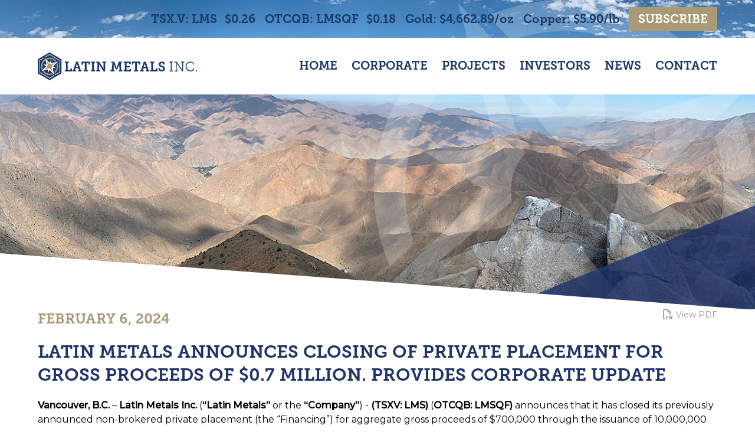

--- FILE ---
content_type: text/html;charset=utf-8
request_url: https://latin-metals.com/news-releases/latin-metals-announces-closing-of-private-placement-for-gross-proceeds-of-0.7-million-provides-corporate-update/
body_size: 10386
content:
<!DOCTYPE html>
<!--
      ___          ___          ___          ___
     /  /\        /  /\        /  /\        /  /\     ___
    /  /::\      /  /::\      /  /::|      /  /::\   /__/\
   /  /:/\:\    /  /:/\:\    /  /:|:|     /  /:/\:\  \  \:\
  /  /::\ \:\  /  /:/  \:\  /  /:/|:|__  /  /::\ \:\  \__\:\
 /__/:/\:\_\:\/__/:/ \__\:|/__/:/ |:| /\/__/:/\:\ \:\ /  /::\
 \__\/  \:\/:/\  \:\ /  /:/\__\/  |:|/:/\  \:\ \:\_\//  /:/\:\
      \__\::/  \  \:\  /:/     |  |:/:/  \  \:\ \:\ /  /:/__\/
      /  /:/    \  \:\/:/      |__|::/    \  \:\_\//__/:/
     /__/:/      \__\::/       /__/:/      \  \:\  \__\/
     \__\/           ~~        \__\/        \__\/
-->
<html id="top" class="news-releases-section latin-metals-announces-closing-of-private-placement-for-gross-proceeds-of-0.7-million-provides-corporate-update-page news-entry-tpl h-full" lang="en" direction="ltr" env="production" xmlns:og="//opengraphprotocol.org/schema/">
	<head>
						<!-- Global site tag (gtag.js) - Google Analytics -->
	<script async src="https://www.googletagmanager.com/gtag/js?id=G-DMLNHTXE1R"></script>
	<script>
		window.dataLayer = window.dataLayer || [];
		function gtag() {dataLayer.push(arguments);}
		gtag('js', new Date());
		gtag('config', 'G-DMLNHTXE1R');
	</script>


<meta charset="utf-8">
<meta http-equiv="x-ua-compatible" content="ie=edge">
<meta name="viewport" content="width=device-width, initial-scale=1">
<title>Latin Metals Inc. | News</title>
<link rel="alternate" type="application/rss+xml" href="/rss" title="Latin Metals Inc. RSS Feed">
<link rel="shortcut icon" href="/site/templates/build/img/favicon.png" />
<link rel="preconnect" href="https://fonts.googleapis.com">
<link rel="preconnect" href="https://fonts.gstatic.com" crossorigin>
<link href="https://fonts.googleapis.com/css2?family=Montserrat:ital,wght@0,300;0,400;0,500;1,400;1,500&display=swap" rel="stylesheet">
<link rel="stylesheet" href="https://use.typekit.net/lrz2udy.css">
<link href="https://cdnjs.cloudflare.com/ajax/libs/font-awesome/6.7.2/css/all.min.css" rel="stylesheet">
<link rel='stylesheet' type='text/css' href='/site/modules/FormBuilder/frameworks/uikit3/css/uikit.min.css' />
<link rel='stylesheet' type='text/css' href='/site/modules/FormBuilder/frameworks/FormBuilderFrameworkUikit3.css' />
<link rel='stylesheet' type='text/css' href='/site/modules/FormBuilder/FormBuilder.css' />
<link rel="stylesheet" type="text/css" href="/site/templates/build/css/app.css?id=a5e691c126a2db883ed3" media="screen">
<link rel="stylesheet" type="text/css" href="/site/templates/css/misc.css" media="screen">

<script src="https://cdnjs.cloudflare.com/ajax/libs/jquery/3.6.4/jquery.min.js"></script>
				<meta name="keywords" content="" />
	<meta name="description" content="" />
	<meta name="image" content="" />
	<meta name="robots" content="index" />
	<link rel="canonical" href="https://latin-metals.com/news-releases/latin-metals-announces-closing-of-private-placement-for-gross-proceeds-of-0.7-million-provides-corporate-update/" />
	<meta property="og:site_name" content="" />
	<meta property="og:title" content="" />
	<meta property="og:url" content="https://latin-metals.com/news-releases/latin-metals-announces-closing-of-private-placement-for-gross-proceeds-of-0.7-million-provides-corporate-update/" />
	<meta property="og:description" content="" />
	<meta property="og:type" content="website" />
	<meta property="og:image" content="" />
	<meta name="twitter:card" content="summary" />
	<meta name="twitter:site" content="@" />
	<meta name="twitter:title" content="" />
	<meta name="twitter:url" content="https://latin-metals.com/news-releases/latin-metals-announces-closing-of-private-placement-for-gross-proceeds-of-0.7-million-provides-corporate-update/" />
	<meta name="twitter:description" content="" />
	<meta name="twitter:image" content="" />
	
	
	
<!-- Meta Pixel Code -->
<script>
!function(f,b,e,v,n,t,s)
{if(f.fbq)return;n=f.fbq=function(){n.callMethod?
n.callMethod.apply(n,arguments):n.queue.push(arguments)};
if(!f._fbq)f._fbq=n;n.push=n;n.loaded=!0;n.version='2.0';
n.queue=[];t=b.createElement(e);t.async=!0;
t.src=v;s=b.getElementsByTagName(e)[0];
s.parentNode.insertBefore(t,s)}(window, document,'script',
'https://connect.facebook.net/en_US/fbevents.js');
fbq('init', '1175026483718917');
fbq('track', 'PageView');
</script>
<noscript><img height="1" width="1" style="display:none"
src=https://www.facebook.com/tr?id=1175026483718917&ev=PageView&noscript=1
/></noscript>
<!-- End Meta Pixel Code --><script type="text/javascript" src="https://cdnjs.cloudflare.com/ajax/libs/mediaelement/2.20.1/mediaelement.min.js"></script></head>
	<body data-template="news-entry">
                    <!-- Google Tag Manager (noscript) -->
            <noscript><iframe src=https://www.googletagmanager.com/ns.html?id=G-DMLNHTXE1R height="0" width="0" style="display:none;visibility:hidden"></iframe></noscript>
            <!-- End Google Tag Manager (noscript) -->
        		<div id="app" class="flex flex-col min-h-screen">
			<header class="w-full z-30">
    <div class="container">
        <div class="flex justify-end items-center h-16 text-blue-1a text-xl font-header font-black leading-tight">
                            <div class="ml-4 stock-quotes" data-symbol="LMS:CA" data-provider="quotemedia">
                    TSX.V: 
                    LMS
                    <span class="ml-2">$<span data-kind="last"></span></span>
                </div>
                            <div class="ml-4 stock-quotes" data-symbol="LMSQF" data-provider="quotemedia">
                    OTCQB: 
                    LMSQF
                    <span class="ml-2">$<span data-kind="last"></span></span>
                </div>
                        <div class="hidden xl:block ml-4 stock-quotes" data-provider="commodities" data-currency="USD" >Gold: <span data-kind="gold" data-prefix="$" data-postfix="/oz"></span></div>
			<div class="hidden xl:block ml-4 stock-quotes" data-provider="commodities" data-currency="USD" >Copper: <span data-kind="lme-copper" data-prefix="$" data-postfix="/lb" data-unit="lb"></span></div>
									    <div class="hidden xl:block ml-4"><a href="#subscribe-now" class="inline-block px-4 py-2 text-white hover:text-gold-a9 font-semibold font-header uppercase bg-gold-a9 hover:bg-blue-20 submit">Subscribe</a></div>
			        </div>
    </div>
    <div class="w-full bg-white" uk-sticky>
        <div class="container h-24 flex justify-between items-center">
            <div class="">
                <a href="/">
                    <img src="/site/templates/build/img/latin-metals-inc.png" class="logo" alt="Latin Metals Inc." loading="lazy" uk-img />
                </a>
            </div>
            <div class="hidden lg:block">
                <nav class="relative hidden lg:flex justify-end pl-6">
	<ul class="main-nav p-0 m-0 flex flex-wrap font-header">
		<li class="hidden lg:block relative ml-1 lg:ml-2 xl:ml-4">
			<a href="/" class="text-blue-19 hover:text-primary font-bold uppercase text-lg xl:text-xl">Home</a>
		</li>
											<li class="relative ml-5 lg:ml-2 xl:ml-6">
				<a href="/corporate" class="text-blue-19 hover:text-primary font-bold uppercase text-base lg:text-lg xl:text-xl">Corporate</a>
									<div uk-dropdown>
													<ul class="uk-nav uk-dropdown-nav">
																																			
									<li class=" first">
										<a href="/corporate#management" >Management</a>
									</li>
																																			
									<li class=" ">
										<a href="/corporate#board-of-directors" >Board of Directors</a>
									</li>
																																			
									<li class=" ">
										<a href="/corporate#advisors" >Advisors</a>
									</li>
																																			
									<li class=" ">
										<a href="/corporate#corporate-directory" >Corporate Directory</a>
									</li>
																																			
									<li class=" ">
										<a href="/corporate#corporate-documents-and-policies" >Corporate Documents and Policies</a>
									</li>
															</ul>
						
					</div>
							</li>
											<li class="relative ml-5 lg:ml-2 xl:ml-6">
				<a href="/projects/" class="text-blue-19 hover:text-primary font-bold uppercase text-base lg:text-lg xl:text-xl">Projects</a>
									<div uk-dropdown>
													<ul class="uk-nav uk-dropdown-nav">
																																												
									<li class=" first">
										<a href="/projects/overview/">Overview</a>
                                        									</li>
																																												
									<li class=" ">
										<a href="/projects/argentina-projects/">Argentina</a>
                                                                                <div uk-dropdown="pos: right-top;offset: 1">
                                            <ul class="uk-nav uk-dropdown-nav uk-margin-remove-left">
                                                                                                                                                                                                                                                                
                                                    <li class=" ">
                                                        <a href="/projects/argentina-projects/organullo-project/">Organullo Project</a>
                                                    </li>
                                                                                                                                                                                                                                                                
                                                    <li class=" ">
                                                        <a href="/projects/argentina-projects/ana-maria/">Ana Maria and Trigal Projects</a>
                                                    </li>
                                                                                                                                                                                                                                                                
                                                    <li class=" ">
                                                        <a href="/projects/argentina-projects/esperanza-huachi-projects/">Esperanza &amp; Huachi Projects</a>
                                                    </li>
                                                                                                                                                                                                                                                                
                                                    <li class=" ">
                                                        <a href="/projects/argentina-projects/mina-angela-project/">Mina Angela Project</a>
                                                    </li>
                                                                                                                                                                                                                                                                
                                                    <li class=" ">
                                                        <a href="/projects/argentina-projects/santa-cruz/">Cerro Bayo and La Flora Projects</a>
                                                    </li>
                                                                                                                                                                                                                                                                
                                                    <li class=" ">
                                                        <a href="/projects/argentina-projects/el-quemado-project/">El Quemado Project</a>
                                                    </li>
                                                                                                                                                                                                                                                                
                                                    <li class=" ">
                                                        <a href="/projects/argentina-projects/sediment-hosted-copper/">Sediment Hosted Copper</a>
                                                    </li>
                                                                                            </ul>
                                        </div>
                                        									</li>
																																												
									<li class=" ">
										<a href="/projects/peru-projects/">Peru</a>
                                                                                <div uk-dropdown="pos: right-top;offset: 1">
                                            <ul class="uk-nav uk-dropdown-nav uk-margin-remove-left">
                                                                                                                                                                                                                                                                
                                                    <li class=" ">
                                                        <a href="/projects/peru-projects/lacsha/">Lacsha Project</a>
                                                    </li>
                                                                                                                                                                                                                                                                
                                                    <li class=" ">
                                                        <a href="/projects/peru-projects/jacha-project/">Jacha Project</a>
                                                    </li>
                                                                                                                                                                                                                                                                
                                                    <li class=" ">
                                                        <a href="/projects/peru-projects/tillo-project/">Tillo Project</a>
                                                    </li>
                                                                                            </ul>
                                        </div>
                                        									</li>
															</ul>
						
					</div>
							</li>
											<li class="relative ml-5 lg:ml-2 xl:ml-6">
				<a href="/investors" class="text-blue-19 hover:text-primary font-bold uppercase text-base lg:text-lg xl:text-xl">Investors</a>
									<div uk-dropdown>
													<ul class="uk-nav uk-dropdown-nav">
																																			
									<li class=" first">
										<a href="/investors#share-structure" >Share Structure</a>
									</li>
																																			
									<li class=" ">
										<a href="/investors#financial-reports" >Financial Reports</a>
									</li>
																																			
									<li class=" ">
										<a href="/investors#corporate-presentation" >Corporate Presentation</a>
									</li>
																																			
									<li class=" ">
										<a href="/investors#fact-sheet" >Fact Sheet</a>
									</li>
																																			
									<li class=" ">
										<a href="/investors#technical-presentations" >Technical Presentations</a>
									</li>
																																			
									<li class=" ">
										<a href="/investors#spms-materials" >Special Meeting of Shareholders</a>
									</li>
																																			
									<li class=" ">
										<a href="/investors#agm-materials" >AGM Materials</a>
									</li>
																																			
									<li class=" ">
										<a href="/investors#media-videos" >Media</a>
									</li>
																																			
									<li class=" ">
										<a href="/investors#events" >Events</a>
									</li>
															</ul>
						
					</div>
							</li>
											<li class="relative ml-5 lg:ml-2 xl:ml-6 uk-active">
				<a href="/news-releases/" class="text-primary hover:text-primary font-bold uppercase text-base lg:text-lg xl:text-xl">News</a>
							</li>
											<li class="relative ml-5 lg:ml-2 xl:ml-6">
				<a href="/contact-info/" class="text-blue-19 hover:text-primary font-bold uppercase text-base lg:text-lg xl:text-xl">Contact</a>
							</li>
			</ul>
</nav>
            </div>
            <div class="self-center text-right lg:hidden">
                <button @click="clickMobile" :class="{ active: mobileClicked }" class="inline-block text-right hamburger hamburger-cancel xl:hidden" type="button" role="button" aria-label="Toggle Navigation" uk-toggle="target: #mobile-nav">
                    <span class="icon"></span>
                </button> Menu
            </div>
        </div>
    </div>
</header>
<div class="slideshow relative -mt-40" uk-slideshow="autoplay: true;animation: fade;min-height: 200; max-height: 524;">
    <ul class="uk-slideshow-items">
                    <div class="slide relative">
                                    <div class="w-full h-full" style="background-image:url('/site/assets/files/1/lms-banner-home-2.1920x524.jpg'); background-repeat: no-repeat; background-position: 50% 50%;"></div>
                    <div class="w-full h-full absolute top-0 z-20 flex flex-col justify-center">
                                            </div>
                                <div class="footer-g absolute bottom-0 w-full h-44 bg-blue-20 bg-opacity-81 z-20"></div>
                <div class="footer-w absolute bottom-0 w-full h-32 bg-white z-30"></div>
                <div class="absolute top-0 w-full h-full bg-logo bg-no-repeat bg-right-top z-10"></div>
            </div>
            </ul>

    
</div>

    <div class="w-full flex justify-end -mt-12 z-10">
        <div class="w-3/4 sm:w-2/3 md:w-1/2 xl:w-2/5 bg-primary bg-opacity-85">
        </div>
    </div>
			<div class="flex-1">
									<div class="mt-6 py-6">
						
						    <article class="uk-article container">
        <div class="uk-article-meta">
            <div class="uk-float-left">
                <h3>February 6, 2024</h3>
            </div>
            <div class="uk-float-right">
                                    <div class="uk-panel">
                        <a href="/site/assets/files/7161/nr24-3_0_07_close_finance_update.pdf" target="_blank" title="PDF | 281 kB" uk-tooltip="pos:left">
                            <span class="fa-regular fa-file-pdf fa-lg"></span> View PDF
                        </a>
                    </div>
                            </div>
            <div class="uk-clearfix"></div>
            <h2 class="uk-margin-remove-top uk-margin-small-bottom">Latin Metals Announces Closing of Private Placement for Gross Proceeds of $0.7 Million. Provides Corporate Update</h2>
        </div>

        <p><b>Vancouver, B.C. </b>– <b>Latin Metals Inc. </b>(<b>“Latin Metals” </b>or the <b>“Company”</b>) - <b>(TSXV: LMS)</b> (<b>OTCQB:&nbsp;LMSQF)</b> announces that it has closed its previously announced non-brokered private placement (the “Financing”) for aggregate gross proceeds of $700,000 through the issuance of 10,000,000 units (each a “Unit”) at a subscription price of $0.07 per Unit.</p>

<p>Each Unit consists of one common share in the capital of Latin Metals (each, a&nbsp;“Share”) and one half of one common share purchase warrant, with each whole warrant entitling the holder thereof to purchase one Share at a price of $0.15&nbsp;per Share for a period of 24 months from the closing of the Financing.</p>

<p>In connection with the closing of the Financing, the Company paid finder’s fees on a portion of the Financing to Leede Jones Gable Inc. consisting of a $17,640 cash commission and 251,999 finder’s warrants. All securities issued by the Company pursuant to the Financing are subject to a hold period of four months and one day in Canada.</p>

<p>Certain officers, directors and a control person of the Company (collectively, the “Related Parties”) participated in the Financing pursuant to the terms described above, purchasing in aggregate 4,300,000 Units.&nbsp; These constitute related party transactions pursuant to Multilateral Instrument 61-101 – <i>Protection of Minority Security Holders in Special Transactions</i> (“MI 61-101”).&nbsp; The Company relied on Sections&nbsp;5.5(a) and 5.7(1)(a) of MI 61-101 for an exemption from the formal valuation and minority shareholder approval requirements, respectively, as at the closing of the Financing, neither the fair market value of the Units issued in connection with the Financing, nor the fair market value of the consideration received by the Company for same, insofar as it involved the Related Parties, exceeded 25% of the Company’s market capitalization.</p>

<p>The proceeds from the Financing will support continued exploration and generative activities across our project portfolio in Argentina and Peru, alongside general working capital needs. The engagement of insiders in the Financing highlights their ongoing support and confidence in Latin Metals' strategic direction and exploration potential.&nbsp; The closing of the Financing is subject to receipt of TSX Venture Exchange final approval. Latin Metals thanks its investors and stakeholders for their continued support and looks forward to providing further updates on our exploration progress and strategic partnerships.</p>

<p><b>Recap of Key Projects and Strategic Initiatives for 2024.</b></p>

<p><i><u>Exploration Projects</u></i></p>

<p>Generative work is at the core of Latin Metals’ process and, in a sense, is the most important step.&nbsp; Identifying, acquiring, and advancing exploration projects must be done right to attract quality exploration projects.</p>

<ul style="list-style-type:disc;">
	<li><b><i>District-Scale Copper Exploration Initiative</i>:</b> Latin Metals continues to assemble district-scale exploration holdings prospective for sediment-hosted copper.&nbsp; The recently acquired 68,000-hectare Terraza Copper Project forms a significant part of Latin Metals’ broader exploration efforts, encompassing over 500,000 hectares dedicated to sediment-hosted copper exploration across the region. The Terraza Copper Project acquisition underscores our strategic commitment to discovering and developing large-scale copper resources, leveraging our extensive expertise and first-mover presence in this emerging and highly prospective belt.</li>
	<li><b><i>Project Pipeline: </i></b>The Company is continually reviewing new opportunities for acquisition with a view to maintaining a healthy pipeline of projects. Companies or individuals holding projects in Peru or Argentina are invited to contact Latin Metals management via our website <a href="https://latin-metals.com/projects/overview/" target="_blank"><i>here</i></a><i>.</i></li>
</ul>

<p><i><u>Partner-Ready Projects</u></i></p>

<p>The Company has various projects available for option, some of which are summarized below.&nbsp; Each project has a dedicated presentation on the Latin Metals website <a href="https://latin-metals.com/investors#technical-presentations">here</a>, which provides summary information, or detailed data can be reviewed under a confidentiality agreement.&nbsp; The Company aims in 2024 to secure quality option partners for each of the Esperanza, Cerro Bayo, and Lacsha projects.</p>

<ul style="list-style-type:disc;">
	<li><a href="https://latin-metals.com/projects/argentina-projects/esperanza-huachi-projects/" target="_blank"><b><i>Esperanza</i></b></a><b><i> Copper-Gold Porphyry, Argentina</i>:</b> The Esperanza copper-gold porphyry project is an advanced exploration project where more than $4.5 million dollars have been deployed by Latin Metals to explore the copper-gold potential of the project.&nbsp; More than 8,500m of diamond drilling have been completed in total, with the best intersection being 387m grading 0.57% copper and 0.27 g/t gold from the surface, with mineralization open for expansion at depth and in all directions.&nbsp; The Project is in San Juan Province at an elevation of less than 3,500m; it is drill-ready, road accessible, and can be worked year-round.</li>
	<li><a href="https://latin-metals.com/projects/argentina-projects/santa-cruz-2025/" target="_blank"><b><i>Cerro Bayo</i></b></a><b><i> Silver-Gold Epithermal, Argentina: </i></b>Exploration completed by Barrick in 2022 and 2023 led to the definition of 8 drill target areas at Cerro Bayo. The project is located in Santa Cruz Province where exploration since 1990 has led to the discovery of almost 600 million ounces of silver and approximately 20 million ounces of gold.</li>
	<li><a href="https://latin-metals.com/projects/peru-projects/lacsha/" target="_blank"><b><i>Lacsha</i></b></a><b><i> Copper Porphyry, Peru: </i></b>Since acquiring the Lacsha project through a staking initiative in Peru, the Company has efficiently moved the project through multiple phases of surface exploration, identified key drill targets, signed a 3-year agreement with local stakeholders, and secured a drill permit for testing of all targets.</li>
	<li><a href="https://latin-metals.com/projects/peru-projects/" target="_blank"><b>Copper <i>Project Portfolio</i></b></a><b><i>, Peru</i>:</b> In addition to the Lacsha project, Latin Metals has a diverse portfolio of exploration projects in Peru. These projects range from early-stage exploration to drill-ready and are available for option.</li>
</ul>

<p><u><a href="https://latin-metals.com/projects/argentina-projects/organullo-project/" target="_blank"><i>Organullo Project</i></a><i>, Argentina</i></u></p>

<p>The Organullo project where an existing option agreement with AngloGold Argentina Exploraciones S.A. (“AngloGold”), a wholly owned subsidiary of AngloGold Ashanti plc. provides AngloGold with an option to earn up to an 80% interest in the Project.</p>

<p>As previously reported, AngloGold has completed an airborne geophysical survey collecting magnetic and radiometric data over most of the Project area and this extensive geophysical survey is a significant step for the Organullo project. The data and interpretation will be integrated with existing data collected by AngloGold to help finalize drill targets.&nbsp; AngloGold Ashanti has submitted a drill permit for 11,900m and plans to commence drilling once this permit and other licenses are received.</p>

<p><b><i>Qualified Person</i></b></p>

<p>The technical content of this release has been approved for disclosure by Keith J. Henderson P.Geo, a Qualified Person as defined by NI 43-101 and the Company’s CEO.&nbsp; Mr.&nbsp;Henderson is not independent of the Company, as he is an employee of the Company and holds securities of the Company.</p>

<p><b><i>About Latin Metals</i></b></p>

<p>Latin Metals is a mineral exploration company acquiring a diversified portfolio of assets in South America.&nbsp; The Company operates with a Prospect Generator model focusing on the acquisition of prospective exploration properties at minimum cost, completing initial evaluation through cost-effective exploration to establish drill targets, and ultimately securing joint venture partners to fund drilling and advanced exploration.&nbsp; Shareholders gain exposure to the upside of a significant discovery without the dilution associated with funding the highest-risk drill-based exploration.</p>

<p>On Behalf of the Board of Directors of</p>

<p><b>LATIN METALS INC.</b></p>

<p>“<i>Keith Henderson</i>”</p>

<p>President &amp; CEO</p>

<p>For further details on the Company readers are referred to the Company’s web site (<a href="https://www.latin-metals.com" target="_blank">www.latin-metals.com</a>) and its Canadian regulatory filings on SEDAR at <a href="https://www.sedar.com/" target="_blank">www.sedar.com</a>.</p>

<p>For further information, please contact:</p>

<p>Keith Henderson</p>

<p>Suite 890<br />
999 West Hastings Street<br />
Vancouver, BC, V6C 2W2</p>

<p>Phone: 604-638-3456<br />
E-mail:&nbsp; <a href="mailto:info@latin-metals.com">info@latin-metals.com</a></p>

<p><small>Neither TSX Venture Exchange nor its Regulation Services Provider (as that term is defined in the policies of the TSX Venture Exchange) accepts responsibility for the adequacy or accuracy of this news release.</small></p>

<p><small><i>This news release contains forward-looking statements and forward-looking information (collectively, “forward-looking statements”) within the meaning of applicable Canadian and U.S. securities legislation.&nbsp; All statements, other than statements of historical fact, included herein, including, without limitation, the use of proceeds from the Financing the anticipated business plans and timing of future activities of the Company, are forward-looking statements.&nbsp; Although the Company believes that such statements are reasonable, it can give no assurance that such expectations will prove to be correct.&nbsp; Forward-looking statements are typically identified by words such as: “believes”, “expects”, “anticipates”, “intends”, “estimates”, “plans”, “may”, “should”, “would”, “will”, “potential”, “scheduled” or variations of such words and phrases and similar expressions, which, by their nature, refer to future events or results that may, could, would, might or will occur or be taken or achieved.&nbsp; Forward-looking statements involve known and unknown risks, uncertainties and other factors which may cause the actual results, performance or achievements of the Company to differ materially from any future results, performance or achievements expressed or implied by the forward-looking information.&nbsp; Such risks and other factors include, among others, statements as to the anticipated business plans and timing of future activities of the Company, the ability of the Company to obtain sufficient financing to fund its business activities and plans, delays in obtaining governmental and regulatory approvals (including of the TSX Venture Exchange for the Financing), permits or financing, changes in laws, regulations and policies affecting mining operations, currency fluctuations, title disputes or claims, environmental issues and liabilities, risks relating to epidemics or pandemics such as COVID–19, including the impact of COVID–19 on the Company’s business, financial condition and results of operations, changes in laws, regulations and policies affecting mining operations, title disputes, the inability of the Company to obtain any necessary permits, consents, approvals or authorizations, the timing and possible outcome of any pending litigation, environmental issues and liabilities, and risks related to joint venture operations, and other risks and uncertainties disclosed in the Company’s continuous disclosure documents.&nbsp; All of the Company’s Canadian public disclosure filings may be accessed via www.sedar.com and readers are urged to review these materials.</i></small></p>

<p><small><i>Readers are cautioned not to place undue reliance on forward-looking statements.&nbsp; The Company does not undertake any obligation to update any of the forward-looking statements in this news release or incorporated by reference herein, except as otherwise required by law.</i></small></p>
	</article>

    <div class='container'>
        <div class='mt-4 pt-2 grid grid-cols-3 border-t border-grey-97' uk-height-match="target: > div > a">
            <div class=''>
            <a href='/news-releases/latin-metals-announces-private-placement-for-gross-proceeds-up-to-0.7-million/' title='View previous: Latin Metals Announces Private Placement for Gross Proceeds up to $0.7 Million' uk-tooltip><span class='fa fa-caret-left fa-lg mr-1'></span>View previous <span class='block xl:inline'>(Jan 26, 2024)</span></a>
            </div>

            <div class='text-center'>
                <a href='/news-releases/' class="page-prev"></span>Return <span class='hidden md:inline-block'>the news release list</span></a>
            </div>

            <div class='text-right'>
            <a href='/news-releases/latin-metals-expands-esperanza-copper-gold-project-san-juan-province-argentina/' title='View next: Latin Metals Expands Esperanza Copper-Gold Project, San Juan Province, Argentina' uk-tooltip>View next <span class='block xl:inline'>(Mar 13, 2024)</span><span class='fa fa-caret-right fa-lg ml-1'></span></a>
            </div>
        </div>
    </div>

					</div>
					<div class="w-full relative">
						<div class="footerImg w-full bg-bottom bg-cover relative z-0" data-src="/site/assets/files/1/lms_footer.jpg" style="background-position: 46.9% 65.4%;" uk-img>
													</div>
						<div class="footer-g absolute bottom-0 w-full h-44 bg-gold-a9 bg-opacity-81 z-10"></div>
						<div class="footer-w absolute bottom-0 w-full h-32 bg-white z-20"></div>
							<a name="subscribe-now"></a>
					</div>
							</div>
			<footer id="page-footer" class="pt-8 pb-4 bg-white">
		 
	<div class="container flex flex-wrap justify-start">
		<div class="w-full md:w-auto py-4 pr-16">
			<div class="hidden md:block pb-4">
				<h2>Contact</h2>
									<div class="leading-tight">
						<div class="text-gold-a9 text-lg font-medium font-header">Head Office</div>
						<div class="text-gold-a9 text-lg font-medium font-header">Latin Metals Inc.</div>
																					Suite 870, 320 Granville Street<br />
																			Vancouver, 
						BC 
						V6C 1S9<br /><br />
						<span class="text-gold-a9 font-medium font-header">Email: </span><a href="mailto:Info@latin-metals.com" class="text-black hover:text-gold-aa">Info@latin-metals.com</a><br />
						<span class="text-gold-a9 font-medium font-header">Phone: </span> 604.638.3456<br />
					</div>
							</div>
			<div class="social flex py-1">

	<div class="facebook mr-1"><a href="//facebook.com/LatinMetalsInc" target="_blank" title="Visit our Facebook Page" class="uk-icon-button" uk-icon="icon: facebook"></a></div>

<!--<div class="twitter mr-1"><a href="//x.com/Latin_Metals" target="_blank" title="Visit our Twitter Page" class="uk-icon-button" uk-icon="icon: twitter"></a></div>-->
<div class="twitter mr-1"><a href="//x.com/Latin_Metals" target="_blank" title="Visit our Twitter Page" class="uk-icon-button" ><span class="fa-brands fa-x-twitter"></span></a></div>


<div class="linkedin mr-1"><a href="//linkedin.com/company/latinmetals" target="_blank" title="Visit our LinkedIn Page" class="uk-icon-button" uk-icon="icon: linkedin"></a></div>

<div class="instagram mr-1"><a href="//instagram.com/latin_metals" target="_blank" title="Visit our Instagram Page" class="uk-icon-button" uk-icon="icon: instagram"></a></div>

<div class="youtube mr-1"><a href="//youtube.com//@latinmetals" target="_blank" title="Visit our YouTube Page" class="uk-icon-button" uk-icon="icon: youtube"></a></div>


</div>		</div>
		<div class="hidden md:flex md:w-auto py-4 flex justify-end">			
			<div class="max-w-md">
				                <h2>Subscribe for Updates</h2>
                <div class="">
                    <form action="https://newsletter.adnetcms.com/subscribe" method="POST" accept-charset="utf-8"  class="form">
                         <div class="my-2">
                           <input type="text" class="w-full py-2 px-4 border border-grey-cc placeholder-grey-66" placeholder="First Name" id="FirstName" name="FirstName" />
                        </div>
                        <div class="my-2">
                          <input type="text" class="w-full py-2 px-4 border border-grey-cc placeholder-grey-66" placeholder="Last Name" id="LastName" name="LastName" />
                        </div>
                                                <div class="my-2">
                            <input type="email" class="w-full py-2 px-4 border border-grey-cc placeholder-grey-66" placeholder="Email*" id="email" name="email" required />
                        </div>
                        <div class='my-2' hidden>
                            <div class='p-4 text-sm bg-grey-f3 border border-grey-cc'>
                                <input type="checkbox" name="gdpr" required id="gdpr" checked /> <strong class="text-gold-a9">*</strong>
                                <label for="gdpr"><small>By providing your e-mail address, you are consenting to receive press releases, quarterly and annual reports, presentations and other information concerning Latin Metals Inc. and you are able to unsubscribe at any time.</small></label><small><br /><br /><strong>What to expect</strong>: If you wish to withdraw your consent and stop hearing from us, simply click the unsubscribe link at the bottom of every email we send or contact us at <a href="mailto:info@latin-metals.com" class="text-gold-a9 hover:text-primary">info@latin-metals.com</a>. We value and respect your personal data and privacy. By submitting this form, you agree that we may process your information in accordance with these terms.
                            </div>
                        </div>
                        
                        <div class="my-2">
                            <script src='https://www.google.com/recaptcha/api.js'></script>
                            <p class="g-recaptcha" data-sitekey="6Lc0AKYZAAAAAE5MKOCOmYxqruD-uif2m4rfLPvV"></p>
                            <div style="display:none;"><input type="text" name="hp" id="hp"/></div>
                            <input type="hidden" name="list" value="ZSye763hm4hmxhke2lWSwfrQ"/>
                            <input type="hidden" name="subform" value="yes"/>
                            <button type="submit" id="submit" class="inline-block px-4 py-2 text-white hover:text-gold-a9 font-medium font-header uppercase bg-blue-20 submit">Subscribe</button>
                        </div>
                    </form>
                </div>			</div>
		</div>
	</div>

		<div class="container flex flex-wrap justify-center text-grey-66 font-light">
		<div class="w-full sm:w-auto sm:inline-block">
			Copyright &copy;2026 
		</div>
		<div class="hidden sm:inline-block px-1">|</div>
		<div class="w-full sm:w-auto sm:inline-block">
			Latin Metals Inc.
		</div>
		<div class="hidden sm:inline-block px-1">|</div>
		<div class="w-full sm:w-auto sm:inline-block">
			All Rights Reserved
		</div>
	</div>
	<div class="container flex flex-wrap justify-center text-grey-66 font-light">
		<a href='https://adnetinc.com/' target='_blank' class='text-grey-66 hover:text-grey-66 text-opacity-25 hover:text-opacity-100'>Hosted by Adnet</a>
	</div>
</footer>

<div class="in-progress"></div>
			<div id="mobile-nav" uk-offcanvas="flip: true">
    <div class="uk-offcanvas-bar">
        <ul class="uk-nav uk-nav-default uk-nav-parent-icon uk-clearfix" data-uk-nav>
            <li><a href="/">Home</a></li>

                                            
                <li class=" uk-parent" data-nav="5">
                                            <a href="#">Corporate</a>
                        <ul class="uk-nav-sub uk-list-space uk-margin-left">
                                                            
                                <li>
                                    <a href="/corporate#management" >Management</a>
                                </li>
                                                            
                                <li>
                                    <a href="/corporate#board-of-directors" >Board of Directors</a>
                                </li>
                                                            
                                <li>
                                    <a href="/corporate#advisors" >Advisors</a>
                                </li>
                                                            
                                <li>
                                    <a href="/corporate#corporate-directory" >Corporate Directory</a>
                                </li>
                                                            
                                <li>
                                    <a href="/corporate#corporate-documents-and-policies" >Corporate Documents and Policies</a>
                                </li>
                                                    </ul>
                                    </li>
                                            
                <li class=" uk-parent" data-nav="3">
                                            <a href="#">Projects</a>
                        <ul class="uk-nav-sub uk-list-space uk-margin-left">
                                                            
                                <li>
                                    <a href="/projects/overview/">Overview</a>
                                </li>
                                                            
                                <li>
                                    <a href="/projects/argentina-projects/">Argentina</a>
                                </li>
                                                            
                                <li>
                                    <a href="/projects/peru-projects/">Peru</a>
                                </li>
                                                    </ul>
                                    </li>
                                            
                <li class=" uk-parent" data-nav="9">
                                            <a href="#">Investors</a>
                        <ul class="uk-nav-sub uk-list-space uk-margin-left">
                                                            
                                <li>
                                    <a href="/investors#share-structure" >Share Structure</a>
                                </li>
                                                            
                                <li>
                                    <a href="/investors#financial-reports" >Financial Reports</a>
                                </li>
                                                            
                                <li>
                                    <a href="/investors#corporate-presentation" >Corporate Presentation</a>
                                </li>
                                                            
                                <li>
                                    <a href="/investors#fact-sheet" >Fact Sheet</a>
                                </li>
                                                            
                                <li>
                                    <a href="/investors#technical-presentations" >Technical Presentations</a>
                                </li>
                                                            
                                <li>
                                    <a href="/investors#spms-materials" >Special Meeting of Shareholders</a>
                                </li>
                                                            
                                <li>
                                    <a href="/investors#agm-materials" >AGM Materials</a>
                                </li>
                                                            
                                <li>
                                    <a href="/investors#media-videos" >Media</a>
                                </li>
                                                            
                                <li>
                                    <a href="/investors#events" >Events</a>
                                </li>
                                                    </ul>
                                    </li>
                                            
                <li class="uk-active " data-nav="240">
                                            <a href="/news-releases/">News</a>
                                    </li>
                                            
                <li class=" " data-nav="0">
                                            <a href="/contact-info/">Contact</a>
                                    </li>
                    </ul>

        <div class="social flex py-1">

	<div class="facebook mr-1"><a href="//facebook.com/LatinMetalsInc" target="_blank" title="Visit our Facebook Page" class="uk-icon-button" uk-icon="icon: facebook"></a></div>

<!--<div class="twitter mr-1"><a href="//x.com/Latin_Metals" target="_blank" title="Visit our Twitter Page" class="uk-icon-button" uk-icon="icon: twitter"></a></div>-->
<div class="twitter mr-1"><a href="//x.com/Latin_Metals" target="_blank" title="Visit our Twitter Page" class="uk-icon-button" ><span class="fa-brands fa-x-twitter"></span></a></div>


<div class="linkedin mr-1"><a href="//linkedin.com/company/latinmetals" target="_blank" title="Visit our LinkedIn Page" class="uk-icon-button" uk-icon="icon: linkedin"></a></div>

<div class="instagram mr-1"><a href="//instagram.com/latin_metals" target="_blank" title="Visit our Instagram Page" class="uk-icon-button" uk-icon="icon: instagram"></a></div>

<div class="youtube mr-1"><a href="//youtube.com//@latinmetals" target="_blank" title="Visit our YouTube Page" class="uk-icon-button" uk-icon="icon: youtube"></a></div>


</div>
        <hr />

        <div class="uk-panel uk-text-center">
            <small>&copy; 2026 <br />All rights reserved.<br /><a href="/legal/">Disclaimer</a></small>
        </div>
    </div>
</div>		</div>




				<script src="/site/templates/build/js/manifest.js?id=3c768977c2574a34506e"></script>
		<script src="/site/templates/build/js/vendor.js?id=b672a6405744c4ce5e61"></script>
		<script src="/site/templates/build/js/app.js?id=3cfbed2b6bc2b821067a"></script>
		<script src="https://cdn.adnetcms.com/lib/adnetapi/js/stockquotes.min.js" async defer></script>
		<script src="/site/templates/js/misc.js" async defer></script>
       
	<script async src="https://u5.investingchannel.com/static/uat.js" type="text/javascript"></script>
<script type="text/javascript">
    var page;
    InvestingChannelQueue = window.InvestingChannelQueue || [];
    InvestingChannelQueue.push(function() {
        page = InvestingChannel.UAT.Run("46d37662-99f2-4385-b937-d7b1bce0141b");
    });
</script></body>
</html>

--- FILE ---
content_type: text/html; charset=utf-8
request_url: https://www.google.com/recaptcha/api2/anchor?ar=1&k=6Lc0AKYZAAAAAE5MKOCOmYxqruD-uif2m4rfLPvV&co=aHR0cHM6Ly9sYXRpbi1tZXRhbHMuY29tOjQ0Mw..&hl=en&v=PoyoqOPhxBO7pBk68S4YbpHZ&size=normal&anchor-ms=20000&execute-ms=30000&cb=t6dayl5maar1
body_size: 49479
content:
<!DOCTYPE HTML><html dir="ltr" lang="en"><head><meta http-equiv="Content-Type" content="text/html; charset=UTF-8">
<meta http-equiv="X-UA-Compatible" content="IE=edge">
<title>reCAPTCHA</title>
<style type="text/css">
/* cyrillic-ext */
@font-face {
  font-family: 'Roboto';
  font-style: normal;
  font-weight: 400;
  font-stretch: 100%;
  src: url(//fonts.gstatic.com/s/roboto/v48/KFO7CnqEu92Fr1ME7kSn66aGLdTylUAMa3GUBHMdazTgWw.woff2) format('woff2');
  unicode-range: U+0460-052F, U+1C80-1C8A, U+20B4, U+2DE0-2DFF, U+A640-A69F, U+FE2E-FE2F;
}
/* cyrillic */
@font-face {
  font-family: 'Roboto';
  font-style: normal;
  font-weight: 400;
  font-stretch: 100%;
  src: url(//fonts.gstatic.com/s/roboto/v48/KFO7CnqEu92Fr1ME7kSn66aGLdTylUAMa3iUBHMdazTgWw.woff2) format('woff2');
  unicode-range: U+0301, U+0400-045F, U+0490-0491, U+04B0-04B1, U+2116;
}
/* greek-ext */
@font-face {
  font-family: 'Roboto';
  font-style: normal;
  font-weight: 400;
  font-stretch: 100%;
  src: url(//fonts.gstatic.com/s/roboto/v48/KFO7CnqEu92Fr1ME7kSn66aGLdTylUAMa3CUBHMdazTgWw.woff2) format('woff2');
  unicode-range: U+1F00-1FFF;
}
/* greek */
@font-face {
  font-family: 'Roboto';
  font-style: normal;
  font-weight: 400;
  font-stretch: 100%;
  src: url(//fonts.gstatic.com/s/roboto/v48/KFO7CnqEu92Fr1ME7kSn66aGLdTylUAMa3-UBHMdazTgWw.woff2) format('woff2');
  unicode-range: U+0370-0377, U+037A-037F, U+0384-038A, U+038C, U+038E-03A1, U+03A3-03FF;
}
/* math */
@font-face {
  font-family: 'Roboto';
  font-style: normal;
  font-weight: 400;
  font-stretch: 100%;
  src: url(//fonts.gstatic.com/s/roboto/v48/KFO7CnqEu92Fr1ME7kSn66aGLdTylUAMawCUBHMdazTgWw.woff2) format('woff2');
  unicode-range: U+0302-0303, U+0305, U+0307-0308, U+0310, U+0312, U+0315, U+031A, U+0326-0327, U+032C, U+032F-0330, U+0332-0333, U+0338, U+033A, U+0346, U+034D, U+0391-03A1, U+03A3-03A9, U+03B1-03C9, U+03D1, U+03D5-03D6, U+03F0-03F1, U+03F4-03F5, U+2016-2017, U+2034-2038, U+203C, U+2040, U+2043, U+2047, U+2050, U+2057, U+205F, U+2070-2071, U+2074-208E, U+2090-209C, U+20D0-20DC, U+20E1, U+20E5-20EF, U+2100-2112, U+2114-2115, U+2117-2121, U+2123-214F, U+2190, U+2192, U+2194-21AE, U+21B0-21E5, U+21F1-21F2, U+21F4-2211, U+2213-2214, U+2216-22FF, U+2308-230B, U+2310, U+2319, U+231C-2321, U+2336-237A, U+237C, U+2395, U+239B-23B7, U+23D0, U+23DC-23E1, U+2474-2475, U+25AF, U+25B3, U+25B7, U+25BD, U+25C1, U+25CA, U+25CC, U+25FB, U+266D-266F, U+27C0-27FF, U+2900-2AFF, U+2B0E-2B11, U+2B30-2B4C, U+2BFE, U+3030, U+FF5B, U+FF5D, U+1D400-1D7FF, U+1EE00-1EEFF;
}
/* symbols */
@font-face {
  font-family: 'Roboto';
  font-style: normal;
  font-weight: 400;
  font-stretch: 100%;
  src: url(//fonts.gstatic.com/s/roboto/v48/KFO7CnqEu92Fr1ME7kSn66aGLdTylUAMaxKUBHMdazTgWw.woff2) format('woff2');
  unicode-range: U+0001-000C, U+000E-001F, U+007F-009F, U+20DD-20E0, U+20E2-20E4, U+2150-218F, U+2190, U+2192, U+2194-2199, U+21AF, U+21E6-21F0, U+21F3, U+2218-2219, U+2299, U+22C4-22C6, U+2300-243F, U+2440-244A, U+2460-24FF, U+25A0-27BF, U+2800-28FF, U+2921-2922, U+2981, U+29BF, U+29EB, U+2B00-2BFF, U+4DC0-4DFF, U+FFF9-FFFB, U+10140-1018E, U+10190-1019C, U+101A0, U+101D0-101FD, U+102E0-102FB, U+10E60-10E7E, U+1D2C0-1D2D3, U+1D2E0-1D37F, U+1F000-1F0FF, U+1F100-1F1AD, U+1F1E6-1F1FF, U+1F30D-1F30F, U+1F315, U+1F31C, U+1F31E, U+1F320-1F32C, U+1F336, U+1F378, U+1F37D, U+1F382, U+1F393-1F39F, U+1F3A7-1F3A8, U+1F3AC-1F3AF, U+1F3C2, U+1F3C4-1F3C6, U+1F3CA-1F3CE, U+1F3D4-1F3E0, U+1F3ED, U+1F3F1-1F3F3, U+1F3F5-1F3F7, U+1F408, U+1F415, U+1F41F, U+1F426, U+1F43F, U+1F441-1F442, U+1F444, U+1F446-1F449, U+1F44C-1F44E, U+1F453, U+1F46A, U+1F47D, U+1F4A3, U+1F4B0, U+1F4B3, U+1F4B9, U+1F4BB, U+1F4BF, U+1F4C8-1F4CB, U+1F4D6, U+1F4DA, U+1F4DF, U+1F4E3-1F4E6, U+1F4EA-1F4ED, U+1F4F7, U+1F4F9-1F4FB, U+1F4FD-1F4FE, U+1F503, U+1F507-1F50B, U+1F50D, U+1F512-1F513, U+1F53E-1F54A, U+1F54F-1F5FA, U+1F610, U+1F650-1F67F, U+1F687, U+1F68D, U+1F691, U+1F694, U+1F698, U+1F6AD, U+1F6B2, U+1F6B9-1F6BA, U+1F6BC, U+1F6C6-1F6CF, U+1F6D3-1F6D7, U+1F6E0-1F6EA, U+1F6F0-1F6F3, U+1F6F7-1F6FC, U+1F700-1F7FF, U+1F800-1F80B, U+1F810-1F847, U+1F850-1F859, U+1F860-1F887, U+1F890-1F8AD, U+1F8B0-1F8BB, U+1F8C0-1F8C1, U+1F900-1F90B, U+1F93B, U+1F946, U+1F984, U+1F996, U+1F9E9, U+1FA00-1FA6F, U+1FA70-1FA7C, U+1FA80-1FA89, U+1FA8F-1FAC6, U+1FACE-1FADC, U+1FADF-1FAE9, U+1FAF0-1FAF8, U+1FB00-1FBFF;
}
/* vietnamese */
@font-face {
  font-family: 'Roboto';
  font-style: normal;
  font-weight: 400;
  font-stretch: 100%;
  src: url(//fonts.gstatic.com/s/roboto/v48/KFO7CnqEu92Fr1ME7kSn66aGLdTylUAMa3OUBHMdazTgWw.woff2) format('woff2');
  unicode-range: U+0102-0103, U+0110-0111, U+0128-0129, U+0168-0169, U+01A0-01A1, U+01AF-01B0, U+0300-0301, U+0303-0304, U+0308-0309, U+0323, U+0329, U+1EA0-1EF9, U+20AB;
}
/* latin-ext */
@font-face {
  font-family: 'Roboto';
  font-style: normal;
  font-weight: 400;
  font-stretch: 100%;
  src: url(//fonts.gstatic.com/s/roboto/v48/KFO7CnqEu92Fr1ME7kSn66aGLdTylUAMa3KUBHMdazTgWw.woff2) format('woff2');
  unicode-range: U+0100-02BA, U+02BD-02C5, U+02C7-02CC, U+02CE-02D7, U+02DD-02FF, U+0304, U+0308, U+0329, U+1D00-1DBF, U+1E00-1E9F, U+1EF2-1EFF, U+2020, U+20A0-20AB, U+20AD-20C0, U+2113, U+2C60-2C7F, U+A720-A7FF;
}
/* latin */
@font-face {
  font-family: 'Roboto';
  font-style: normal;
  font-weight: 400;
  font-stretch: 100%;
  src: url(//fonts.gstatic.com/s/roboto/v48/KFO7CnqEu92Fr1ME7kSn66aGLdTylUAMa3yUBHMdazQ.woff2) format('woff2');
  unicode-range: U+0000-00FF, U+0131, U+0152-0153, U+02BB-02BC, U+02C6, U+02DA, U+02DC, U+0304, U+0308, U+0329, U+2000-206F, U+20AC, U+2122, U+2191, U+2193, U+2212, U+2215, U+FEFF, U+FFFD;
}
/* cyrillic-ext */
@font-face {
  font-family: 'Roboto';
  font-style: normal;
  font-weight: 500;
  font-stretch: 100%;
  src: url(//fonts.gstatic.com/s/roboto/v48/KFO7CnqEu92Fr1ME7kSn66aGLdTylUAMa3GUBHMdazTgWw.woff2) format('woff2');
  unicode-range: U+0460-052F, U+1C80-1C8A, U+20B4, U+2DE0-2DFF, U+A640-A69F, U+FE2E-FE2F;
}
/* cyrillic */
@font-face {
  font-family: 'Roboto';
  font-style: normal;
  font-weight: 500;
  font-stretch: 100%;
  src: url(//fonts.gstatic.com/s/roboto/v48/KFO7CnqEu92Fr1ME7kSn66aGLdTylUAMa3iUBHMdazTgWw.woff2) format('woff2');
  unicode-range: U+0301, U+0400-045F, U+0490-0491, U+04B0-04B1, U+2116;
}
/* greek-ext */
@font-face {
  font-family: 'Roboto';
  font-style: normal;
  font-weight: 500;
  font-stretch: 100%;
  src: url(//fonts.gstatic.com/s/roboto/v48/KFO7CnqEu92Fr1ME7kSn66aGLdTylUAMa3CUBHMdazTgWw.woff2) format('woff2');
  unicode-range: U+1F00-1FFF;
}
/* greek */
@font-face {
  font-family: 'Roboto';
  font-style: normal;
  font-weight: 500;
  font-stretch: 100%;
  src: url(//fonts.gstatic.com/s/roboto/v48/KFO7CnqEu92Fr1ME7kSn66aGLdTylUAMa3-UBHMdazTgWw.woff2) format('woff2');
  unicode-range: U+0370-0377, U+037A-037F, U+0384-038A, U+038C, U+038E-03A1, U+03A3-03FF;
}
/* math */
@font-face {
  font-family: 'Roboto';
  font-style: normal;
  font-weight: 500;
  font-stretch: 100%;
  src: url(//fonts.gstatic.com/s/roboto/v48/KFO7CnqEu92Fr1ME7kSn66aGLdTylUAMawCUBHMdazTgWw.woff2) format('woff2');
  unicode-range: U+0302-0303, U+0305, U+0307-0308, U+0310, U+0312, U+0315, U+031A, U+0326-0327, U+032C, U+032F-0330, U+0332-0333, U+0338, U+033A, U+0346, U+034D, U+0391-03A1, U+03A3-03A9, U+03B1-03C9, U+03D1, U+03D5-03D6, U+03F0-03F1, U+03F4-03F5, U+2016-2017, U+2034-2038, U+203C, U+2040, U+2043, U+2047, U+2050, U+2057, U+205F, U+2070-2071, U+2074-208E, U+2090-209C, U+20D0-20DC, U+20E1, U+20E5-20EF, U+2100-2112, U+2114-2115, U+2117-2121, U+2123-214F, U+2190, U+2192, U+2194-21AE, U+21B0-21E5, U+21F1-21F2, U+21F4-2211, U+2213-2214, U+2216-22FF, U+2308-230B, U+2310, U+2319, U+231C-2321, U+2336-237A, U+237C, U+2395, U+239B-23B7, U+23D0, U+23DC-23E1, U+2474-2475, U+25AF, U+25B3, U+25B7, U+25BD, U+25C1, U+25CA, U+25CC, U+25FB, U+266D-266F, U+27C0-27FF, U+2900-2AFF, U+2B0E-2B11, U+2B30-2B4C, U+2BFE, U+3030, U+FF5B, U+FF5D, U+1D400-1D7FF, U+1EE00-1EEFF;
}
/* symbols */
@font-face {
  font-family: 'Roboto';
  font-style: normal;
  font-weight: 500;
  font-stretch: 100%;
  src: url(//fonts.gstatic.com/s/roboto/v48/KFO7CnqEu92Fr1ME7kSn66aGLdTylUAMaxKUBHMdazTgWw.woff2) format('woff2');
  unicode-range: U+0001-000C, U+000E-001F, U+007F-009F, U+20DD-20E0, U+20E2-20E4, U+2150-218F, U+2190, U+2192, U+2194-2199, U+21AF, U+21E6-21F0, U+21F3, U+2218-2219, U+2299, U+22C4-22C6, U+2300-243F, U+2440-244A, U+2460-24FF, U+25A0-27BF, U+2800-28FF, U+2921-2922, U+2981, U+29BF, U+29EB, U+2B00-2BFF, U+4DC0-4DFF, U+FFF9-FFFB, U+10140-1018E, U+10190-1019C, U+101A0, U+101D0-101FD, U+102E0-102FB, U+10E60-10E7E, U+1D2C0-1D2D3, U+1D2E0-1D37F, U+1F000-1F0FF, U+1F100-1F1AD, U+1F1E6-1F1FF, U+1F30D-1F30F, U+1F315, U+1F31C, U+1F31E, U+1F320-1F32C, U+1F336, U+1F378, U+1F37D, U+1F382, U+1F393-1F39F, U+1F3A7-1F3A8, U+1F3AC-1F3AF, U+1F3C2, U+1F3C4-1F3C6, U+1F3CA-1F3CE, U+1F3D4-1F3E0, U+1F3ED, U+1F3F1-1F3F3, U+1F3F5-1F3F7, U+1F408, U+1F415, U+1F41F, U+1F426, U+1F43F, U+1F441-1F442, U+1F444, U+1F446-1F449, U+1F44C-1F44E, U+1F453, U+1F46A, U+1F47D, U+1F4A3, U+1F4B0, U+1F4B3, U+1F4B9, U+1F4BB, U+1F4BF, U+1F4C8-1F4CB, U+1F4D6, U+1F4DA, U+1F4DF, U+1F4E3-1F4E6, U+1F4EA-1F4ED, U+1F4F7, U+1F4F9-1F4FB, U+1F4FD-1F4FE, U+1F503, U+1F507-1F50B, U+1F50D, U+1F512-1F513, U+1F53E-1F54A, U+1F54F-1F5FA, U+1F610, U+1F650-1F67F, U+1F687, U+1F68D, U+1F691, U+1F694, U+1F698, U+1F6AD, U+1F6B2, U+1F6B9-1F6BA, U+1F6BC, U+1F6C6-1F6CF, U+1F6D3-1F6D7, U+1F6E0-1F6EA, U+1F6F0-1F6F3, U+1F6F7-1F6FC, U+1F700-1F7FF, U+1F800-1F80B, U+1F810-1F847, U+1F850-1F859, U+1F860-1F887, U+1F890-1F8AD, U+1F8B0-1F8BB, U+1F8C0-1F8C1, U+1F900-1F90B, U+1F93B, U+1F946, U+1F984, U+1F996, U+1F9E9, U+1FA00-1FA6F, U+1FA70-1FA7C, U+1FA80-1FA89, U+1FA8F-1FAC6, U+1FACE-1FADC, U+1FADF-1FAE9, U+1FAF0-1FAF8, U+1FB00-1FBFF;
}
/* vietnamese */
@font-face {
  font-family: 'Roboto';
  font-style: normal;
  font-weight: 500;
  font-stretch: 100%;
  src: url(//fonts.gstatic.com/s/roboto/v48/KFO7CnqEu92Fr1ME7kSn66aGLdTylUAMa3OUBHMdazTgWw.woff2) format('woff2');
  unicode-range: U+0102-0103, U+0110-0111, U+0128-0129, U+0168-0169, U+01A0-01A1, U+01AF-01B0, U+0300-0301, U+0303-0304, U+0308-0309, U+0323, U+0329, U+1EA0-1EF9, U+20AB;
}
/* latin-ext */
@font-face {
  font-family: 'Roboto';
  font-style: normal;
  font-weight: 500;
  font-stretch: 100%;
  src: url(//fonts.gstatic.com/s/roboto/v48/KFO7CnqEu92Fr1ME7kSn66aGLdTylUAMa3KUBHMdazTgWw.woff2) format('woff2');
  unicode-range: U+0100-02BA, U+02BD-02C5, U+02C7-02CC, U+02CE-02D7, U+02DD-02FF, U+0304, U+0308, U+0329, U+1D00-1DBF, U+1E00-1E9F, U+1EF2-1EFF, U+2020, U+20A0-20AB, U+20AD-20C0, U+2113, U+2C60-2C7F, U+A720-A7FF;
}
/* latin */
@font-face {
  font-family: 'Roboto';
  font-style: normal;
  font-weight: 500;
  font-stretch: 100%;
  src: url(//fonts.gstatic.com/s/roboto/v48/KFO7CnqEu92Fr1ME7kSn66aGLdTylUAMa3yUBHMdazQ.woff2) format('woff2');
  unicode-range: U+0000-00FF, U+0131, U+0152-0153, U+02BB-02BC, U+02C6, U+02DA, U+02DC, U+0304, U+0308, U+0329, U+2000-206F, U+20AC, U+2122, U+2191, U+2193, U+2212, U+2215, U+FEFF, U+FFFD;
}
/* cyrillic-ext */
@font-face {
  font-family: 'Roboto';
  font-style: normal;
  font-weight: 900;
  font-stretch: 100%;
  src: url(//fonts.gstatic.com/s/roboto/v48/KFO7CnqEu92Fr1ME7kSn66aGLdTylUAMa3GUBHMdazTgWw.woff2) format('woff2');
  unicode-range: U+0460-052F, U+1C80-1C8A, U+20B4, U+2DE0-2DFF, U+A640-A69F, U+FE2E-FE2F;
}
/* cyrillic */
@font-face {
  font-family: 'Roboto';
  font-style: normal;
  font-weight: 900;
  font-stretch: 100%;
  src: url(//fonts.gstatic.com/s/roboto/v48/KFO7CnqEu92Fr1ME7kSn66aGLdTylUAMa3iUBHMdazTgWw.woff2) format('woff2');
  unicode-range: U+0301, U+0400-045F, U+0490-0491, U+04B0-04B1, U+2116;
}
/* greek-ext */
@font-face {
  font-family: 'Roboto';
  font-style: normal;
  font-weight: 900;
  font-stretch: 100%;
  src: url(//fonts.gstatic.com/s/roboto/v48/KFO7CnqEu92Fr1ME7kSn66aGLdTylUAMa3CUBHMdazTgWw.woff2) format('woff2');
  unicode-range: U+1F00-1FFF;
}
/* greek */
@font-face {
  font-family: 'Roboto';
  font-style: normal;
  font-weight: 900;
  font-stretch: 100%;
  src: url(//fonts.gstatic.com/s/roboto/v48/KFO7CnqEu92Fr1ME7kSn66aGLdTylUAMa3-UBHMdazTgWw.woff2) format('woff2');
  unicode-range: U+0370-0377, U+037A-037F, U+0384-038A, U+038C, U+038E-03A1, U+03A3-03FF;
}
/* math */
@font-face {
  font-family: 'Roboto';
  font-style: normal;
  font-weight: 900;
  font-stretch: 100%;
  src: url(//fonts.gstatic.com/s/roboto/v48/KFO7CnqEu92Fr1ME7kSn66aGLdTylUAMawCUBHMdazTgWw.woff2) format('woff2');
  unicode-range: U+0302-0303, U+0305, U+0307-0308, U+0310, U+0312, U+0315, U+031A, U+0326-0327, U+032C, U+032F-0330, U+0332-0333, U+0338, U+033A, U+0346, U+034D, U+0391-03A1, U+03A3-03A9, U+03B1-03C9, U+03D1, U+03D5-03D6, U+03F0-03F1, U+03F4-03F5, U+2016-2017, U+2034-2038, U+203C, U+2040, U+2043, U+2047, U+2050, U+2057, U+205F, U+2070-2071, U+2074-208E, U+2090-209C, U+20D0-20DC, U+20E1, U+20E5-20EF, U+2100-2112, U+2114-2115, U+2117-2121, U+2123-214F, U+2190, U+2192, U+2194-21AE, U+21B0-21E5, U+21F1-21F2, U+21F4-2211, U+2213-2214, U+2216-22FF, U+2308-230B, U+2310, U+2319, U+231C-2321, U+2336-237A, U+237C, U+2395, U+239B-23B7, U+23D0, U+23DC-23E1, U+2474-2475, U+25AF, U+25B3, U+25B7, U+25BD, U+25C1, U+25CA, U+25CC, U+25FB, U+266D-266F, U+27C0-27FF, U+2900-2AFF, U+2B0E-2B11, U+2B30-2B4C, U+2BFE, U+3030, U+FF5B, U+FF5D, U+1D400-1D7FF, U+1EE00-1EEFF;
}
/* symbols */
@font-face {
  font-family: 'Roboto';
  font-style: normal;
  font-weight: 900;
  font-stretch: 100%;
  src: url(//fonts.gstatic.com/s/roboto/v48/KFO7CnqEu92Fr1ME7kSn66aGLdTylUAMaxKUBHMdazTgWw.woff2) format('woff2');
  unicode-range: U+0001-000C, U+000E-001F, U+007F-009F, U+20DD-20E0, U+20E2-20E4, U+2150-218F, U+2190, U+2192, U+2194-2199, U+21AF, U+21E6-21F0, U+21F3, U+2218-2219, U+2299, U+22C4-22C6, U+2300-243F, U+2440-244A, U+2460-24FF, U+25A0-27BF, U+2800-28FF, U+2921-2922, U+2981, U+29BF, U+29EB, U+2B00-2BFF, U+4DC0-4DFF, U+FFF9-FFFB, U+10140-1018E, U+10190-1019C, U+101A0, U+101D0-101FD, U+102E0-102FB, U+10E60-10E7E, U+1D2C0-1D2D3, U+1D2E0-1D37F, U+1F000-1F0FF, U+1F100-1F1AD, U+1F1E6-1F1FF, U+1F30D-1F30F, U+1F315, U+1F31C, U+1F31E, U+1F320-1F32C, U+1F336, U+1F378, U+1F37D, U+1F382, U+1F393-1F39F, U+1F3A7-1F3A8, U+1F3AC-1F3AF, U+1F3C2, U+1F3C4-1F3C6, U+1F3CA-1F3CE, U+1F3D4-1F3E0, U+1F3ED, U+1F3F1-1F3F3, U+1F3F5-1F3F7, U+1F408, U+1F415, U+1F41F, U+1F426, U+1F43F, U+1F441-1F442, U+1F444, U+1F446-1F449, U+1F44C-1F44E, U+1F453, U+1F46A, U+1F47D, U+1F4A3, U+1F4B0, U+1F4B3, U+1F4B9, U+1F4BB, U+1F4BF, U+1F4C8-1F4CB, U+1F4D6, U+1F4DA, U+1F4DF, U+1F4E3-1F4E6, U+1F4EA-1F4ED, U+1F4F7, U+1F4F9-1F4FB, U+1F4FD-1F4FE, U+1F503, U+1F507-1F50B, U+1F50D, U+1F512-1F513, U+1F53E-1F54A, U+1F54F-1F5FA, U+1F610, U+1F650-1F67F, U+1F687, U+1F68D, U+1F691, U+1F694, U+1F698, U+1F6AD, U+1F6B2, U+1F6B9-1F6BA, U+1F6BC, U+1F6C6-1F6CF, U+1F6D3-1F6D7, U+1F6E0-1F6EA, U+1F6F0-1F6F3, U+1F6F7-1F6FC, U+1F700-1F7FF, U+1F800-1F80B, U+1F810-1F847, U+1F850-1F859, U+1F860-1F887, U+1F890-1F8AD, U+1F8B0-1F8BB, U+1F8C0-1F8C1, U+1F900-1F90B, U+1F93B, U+1F946, U+1F984, U+1F996, U+1F9E9, U+1FA00-1FA6F, U+1FA70-1FA7C, U+1FA80-1FA89, U+1FA8F-1FAC6, U+1FACE-1FADC, U+1FADF-1FAE9, U+1FAF0-1FAF8, U+1FB00-1FBFF;
}
/* vietnamese */
@font-face {
  font-family: 'Roboto';
  font-style: normal;
  font-weight: 900;
  font-stretch: 100%;
  src: url(//fonts.gstatic.com/s/roboto/v48/KFO7CnqEu92Fr1ME7kSn66aGLdTylUAMa3OUBHMdazTgWw.woff2) format('woff2');
  unicode-range: U+0102-0103, U+0110-0111, U+0128-0129, U+0168-0169, U+01A0-01A1, U+01AF-01B0, U+0300-0301, U+0303-0304, U+0308-0309, U+0323, U+0329, U+1EA0-1EF9, U+20AB;
}
/* latin-ext */
@font-face {
  font-family: 'Roboto';
  font-style: normal;
  font-weight: 900;
  font-stretch: 100%;
  src: url(//fonts.gstatic.com/s/roboto/v48/KFO7CnqEu92Fr1ME7kSn66aGLdTylUAMa3KUBHMdazTgWw.woff2) format('woff2');
  unicode-range: U+0100-02BA, U+02BD-02C5, U+02C7-02CC, U+02CE-02D7, U+02DD-02FF, U+0304, U+0308, U+0329, U+1D00-1DBF, U+1E00-1E9F, U+1EF2-1EFF, U+2020, U+20A0-20AB, U+20AD-20C0, U+2113, U+2C60-2C7F, U+A720-A7FF;
}
/* latin */
@font-face {
  font-family: 'Roboto';
  font-style: normal;
  font-weight: 900;
  font-stretch: 100%;
  src: url(//fonts.gstatic.com/s/roboto/v48/KFO7CnqEu92Fr1ME7kSn66aGLdTylUAMa3yUBHMdazQ.woff2) format('woff2');
  unicode-range: U+0000-00FF, U+0131, U+0152-0153, U+02BB-02BC, U+02C6, U+02DA, U+02DC, U+0304, U+0308, U+0329, U+2000-206F, U+20AC, U+2122, U+2191, U+2193, U+2212, U+2215, U+FEFF, U+FFFD;
}

</style>
<link rel="stylesheet" type="text/css" href="https://www.gstatic.com/recaptcha/releases/PoyoqOPhxBO7pBk68S4YbpHZ/styles__ltr.css">
<script nonce="0ktDA9-OBzr1I1zZx7OLrA" type="text/javascript">window['__recaptcha_api'] = 'https://www.google.com/recaptcha/api2/';</script>
<script type="text/javascript" src="https://www.gstatic.com/recaptcha/releases/PoyoqOPhxBO7pBk68S4YbpHZ/recaptcha__en.js" nonce="0ktDA9-OBzr1I1zZx7OLrA">
      
    </script></head>
<body><div id="rc-anchor-alert" class="rc-anchor-alert"></div>
<input type="hidden" id="recaptcha-token" value="[base64]">
<script type="text/javascript" nonce="0ktDA9-OBzr1I1zZx7OLrA">
      recaptcha.anchor.Main.init("[\x22ainput\x22,[\x22bgdata\x22,\x22\x22,\[base64]/[base64]/[base64]/bmV3IHJbeF0oY1swXSk6RT09Mj9uZXcgclt4XShjWzBdLGNbMV0pOkU9PTM/bmV3IHJbeF0oY1swXSxjWzFdLGNbMl0pOkU9PTQ/[base64]/[base64]/[base64]/[base64]/[base64]/[base64]/[base64]/[base64]\x22,\[base64]\\u003d\\u003d\x22,\x22w5vCqU7Cv8O4w6rCgFVZMDDCv8Kzw7hWecKqwolfwonDiDzDghoxw4QFw7Udwq7DvCZNw7gQO8K2Vx9Kdx/DhMOrVAPCusOxwoN9wpV9w5PCu8Ogw7YMY8OLw687aSnDkcKMw7gtwo0rS8OQwp9sPcK/[base64]/DqQLCkScxw7oJK1LDl8KFw67DscOEfFXDjhDDuMK2w6jDunF3VcKLwqlJw5DDpAjDtsKFwpQEwq8/[base64]/DhwTCsE7Cl8KHPsOCY0sjDURMKMOUw7Vrw5JqY8K3wrPDuGAjGTUEw4fCixM+ai/CsxEBwrfCjSAEE8K2TsKjwoHDikRxwps8w7DCtsK0wozChTkJwo93w79/wpbDnTBCw5ohLT4YwociDMOHw4PDu0Mdw608OMOTwrTCvMOzwoPCg1xiQHIjCAnCicKXYzfDhzV6ccOYD8OawoU5w47DisO5CW98ScKlfcOUS8OSw4kIwr/Dn8OmIMK5CcOUw4libQB0w5UWwoN0dTIhAF/CosKad0DDssKowo3CvTLDgsK7woXDjT0JWxADw5XDvcOLE3kWw5hFLCwHLAbDnjUYwpPCosO8Dlw3f30Rw67CrCTCmBLCssK0w43DsDtww4Vgw6MbMcOjw7XDnGNpwp04GGlBw402IcOlJA/[base64]/wqbDjMOzw7hwwo5HAsORQMK2KxXChMKww6JcNcKgw49iwrPCrhHCsMOSJzzDrn8AWCDDu8OJY8Kzw6g/w7vDtsO3w5PCh8KaNsOvwqV8wqDCkAzCrcOnwqPDsMOCwqlFwppxX3Znw64jAsO5FsOmwrQ7wo/CnsOiw60NNwPCt8KFw6DCgjjDlcKfA8O9w7/DhcOaw5vDmcO3wq/DiCcGE34KN8OHWXnDjwbCqHcyAUAhWsO3w5rDkMOgbMOhw5g5JsKFNMKIwpIUwqwuTMKBw50+w5DChUkiAksJwonChUTDj8KcE07CiMKFwpMSwpHCjy/DjQQPw4o6CMOPw6YXw4kOGFnCpsKZw5sRwpTDmQvCqi16Mk7DqMOlJ1kRwqASwqBCWQzDtkLDj8K/w5gOw4/Dn1w/w6MCwpNDHE/CpsKlwqQwwpggwrxiw6cew7lIwo02VBk1wq3CrynDpsKAwpzDvkIOJcKew4vDs8KcB2JHOBrCsMKxXHLDh8O7ZMObwpfCp0YhHcKxw6kPOMOKw6EOZ8K9AcKHU0FzwrbDkcOZwqvClw0kwqRYw6LCmDvDr8KZflphw7wLw6NVCW/DtcOzKFXCijBVwq9dw7dEUMO6Uyk2w4TCsMKrJ8Kkw5Bhw4tndBUQfTbDjwUEAsO0S2TDm8OVQMKyWVo3JcOAAsOiw6HDni/DucOrwqANw6peJ15HwqnDsyIbRcKIwrViwpTCn8OHBEgww47CqDNiw6/[base64]/Dp8Kqf0jCkRHDt3TDl2rCvMK3IG3DkFU4X8OGw7cqMsOHZMOQw5YZw7zDhF3DjAMyw6vCmMO4w7oIR8OoJjQfBcOSM3TChRHDjsO0aSctXsKNaigowpthWmnDoXUYGGDCn8Onwog8Z0nCj3bCq2DDiiYdw6l9w6TDtsKpwq/[base64]/Cg8KAdcKPHhbCiMOGMCV+dh0pw6kzccKmwqPCs8O2wq1cdcODFVUQwrrCoSt1ZcKdwpTCrG9+UQxqw53DlsO+A8OPw4zClSFXIsKCZXzDo3LCumg5w4UBOcONdsO6w43Cvz/DrXcXPsOmwoZfQsOHw7nDpMKYwqhPO0MmwqrClsOkSyJPGRHCoRolbcOuTMKuDHVow47DlijDksKge8OLW8K6OsOTQsKRDcO1wrF9wpF/ZDTDiQZdFD7DlA3DigsSwpISCHN2WxhdayXCm8K7UcO7K8K0w7fDuSTChSbDi8OHwonCmChKw5TCo8OAw4sFP8KfacOhwobCsTzCtFDChDEORsK4bk3Dvyl/AsK6w5oSw619WsKSZT4Qw7DCmx1NWgUlw7HDo8K1BWjCpMO/wojDqcOCw6VZI3N/[base64]/Cgg7Dj8Klw7M4cMO2cAvClcOLw6FXZmVvw6QuUMOtwqrCvHvDt8Oww7PCllLCmMKgaE7DjXXConvCmxh1MMK7TMKdS8KUWsK1w7JKasOrR1NHw5laMcKKwoPDkkkDAkNwd1wcw7LDlcKbw4cae8OCFRdOUx9PfMKyBlp+KCNlMhVNwqgdRMOrw48Qwr/DpMKIwp4hfRpLZcKrw4ZQw7nDhcK3Q8KhWsKkw4DDl8OAB3tfwpHCm8KdeMKSR8Kjw67CkMOYw6MybFMFLcKvXw0tJ0o8wr/[base64]/CsRnDulnCvwnDrSrDpBUrw6fCqcOLbMOiw4kTwrI+wqjCrsKDSll9HHBRwpnDt8OYw6Ynwq7CpUTCvBMxDmrCvcKdZjLDksK/JRPDmcK1Qk/DnxLDuMOiWz/CiyXDhcK/wppOWMOGI0JJw7pBwrfCtcKxw6pGDRtyw5HCusKaBMOpwojCisOTw58nw68mDTFZOSDDgMKiKVDDj8OFw5fCq2rCvE/[base64]/w5DCuw/CjcKGw7w1FyUQJxwNw5TCo8KbTMKdacKzKm/[base64]/bybDqsOFwoJAX8OHWws7HHFQw73CpcOxckfDsy/DkjPDoXjCpcKzwpBpHsOpwqnDiAfClcKxEC/DoU1HWQZdEMK/T8K8WTzDlChZwqlcCizDlcK6w5fCjMOSIgAfw4LDskxJEiLCp8K0woDCusOFw5vDjcK6w7/DkcO9wrZecU3CisKXMFsHCMOhw4UTw63DhsO3w6fDpFPCl8KbwrnCpcKfwr8rSMKhcF3Dv8KnJcKsbsO+w5zDjg1XwqlqwoUMcMK/FQ3DpcOPw6DCoFHDjsO/wrXCssOUYR52w47CkcKzwpDDqmZXw4RWasOMw4IPP8OZwqpXwrtxdVV2UHrDmB1zRFoRw7pgwpTCpcKMwo/DtVZ/wpl+w6MVGl13w5HCjcOmBsOZdcOpKsKedHUJwqp3w57DhAfCjSbCs1gxGMKXwrxVGcOHwrRYwovDr2LDrGsmwqTDv8K4wo3ClMOYL8KSwoTCiMKbw6t5R8KcKxVsw63Dj8O6wpTCkG1XBTc9QMOpKX/ClMK7QiPDmMKyw4TDlMKHw6zDt8OwYsO2w4nDnsOlXsK1QcK9wrsPC0/CqmNMYcO8w6PDhsKVfMOHWMOyw6Q+F1jDvRfDmxB6CyVKXHhdPmELwoNdw5cIwrnDmsKxFsOEw5DCoV91G2wkU8OJbCLDosKew4/[base64]/[base64]/DvQ1qWUvDpDPCmHVIEHNEwp7ClHbCrMK5HDnCpsO4PcK9acO/MkPCjcO5wqLDp8KgV2HCvGLDr0wXw4PCoMKWw5PCmcK/wrp5TgbCocKewpRuO8Oiw7jDiSvDhsOEwoDCi2p7UMKSwq0SCcK6wqTDoXt7OAHDvEQUw77DmcKbw7wHRXbCvhZ7w7XCn3kAKm7Dvn4tZ8K2wrhpIcOYdCZRw47Cs8Kkw5/DocOmwr3DhVjDjcODwpzDjFPDt8ORw5fCh8Knw411Fn3DpMKkw7vDrcOpMgtqB0HCjMOzw74XLMOPc8OmwqtAZcK/woA/[base64]/Dl8O5eC3DkkrCqiDDrcKfdycpwqbCq8OPUiLCgcKBTMK2wpEXccKHw5U5WiFuWBYxw5XClsOoOcKNwrDDi8OUU8Osw4BlBcORLEzCg2fCrVvCisKpw4/CjSw8w5YaOcKQbMK/UsKaDcOkfDbDgcOnwq07KjLDpgl7wq7CuClzw7FCZ3wSw5Esw51kw5HCn8KBe8O0ajMFw5oVEMKcwqzCs8ONTFbClE0ew6I9w6vDs8OvL3zDqcOAXlrCqsKGwr3CscOLw5LCmMKvdcOACHfDkMKZD8KSwoISSALDm8OMwqM/PMKdwp/[base64]/QsOrw60FG8OJwqZ7JMK/w73CihUVJAXCqcOnbTZgw4hUw5LCj8KwF8KUwqRzw5rCkMOSJz0cFcK7M8OmwqPClXbCu8Ksw4jCgsO3JsO+wq/DlMOzPh/CvsO+KcOswoclJwIdBcO3w60lAsK0wpDDpHPDicOBGRHCj3jDsMKyDMK8w7vDqsKBw4gfwpQew6Mzw4dVwpDDn0tqwqnDncO8f2sMw44Xwrg7w5Y7w6BeNcO7wrrDoiJWJcOSAsONwp7CkMKNBxfDvmHDg8O8BsOcY3/CocO9wrrDpcOQT1LDtEcywpQCw4vClHlqwo92ayXDk8KnIMKIwoTClRR8wrs/CzHClyTCkAMYNsKlM0PDsBvDjhTDp8OlS8O7U2jCjMOiPwgwL8KHa0bChsKGaMOcMMOCwrNtNRvDmsKlXcO8L8O5wrrDr8KtwqjDtWHCu0QYMsOBSE/Dl8O7wqUlwp7Cj8Khw7rCogYrwps8wqDCuBnDnT1WRDEGNMKNwprDvcOcWsK8fMOxF8O1Mzp2ZzZRMcKywqMwYiXDlsKAwqbCnlUIw7XDqHliMMKEZQvDjsKSw63CosO5WyM9EsKSVVXCsREXw63ChsKrDcOrw5TDoyvCtBTDrUvDkADCk8OSw5bDuMKGw6wgwqLDrV/ClcOlOxhvwqAiwq3DlMK3wqvCi8Ofw5ZEwp3DmMKJEWDChT3CvV1wMcOZfMOWRj5wClXDjF8cwqQowqzDiBUEwrE3woh8LgnCrcKNwrvDlcKTRcOuG8KJQ1/DoQ3CkxbCvsOSCETCrsKwKR0/w4fClXTCncKKwrfDojrDkQBnwosDF8KAVwodwpwMYCLDmcOxwrxBwolsIXPDlUY7wosywoXCsDTDrcKpw5oNNTXDgQPCisKnJcKyw7xQw4cVKsOBw7zConbDgx7Cq8OwTMOdVELDlgULKsO6ETU1w4HCmsOxah/[base64]/bk3DnTVtMsKtwqPCgG3DkcKKw6JEehPCl8OLwobDrHwiw77DuHDDvsO+w7TClHnDlGzDsMKvw71SKcOEMMKnw4BSGmPCoWd1YcOcwrJwwpTDryrCiFvCpcOyw4bCiUHCp8K4w6HDusKiVnRjT8KFwojCn8O0TVjDtFzClcK2aXLCjMK/dMK1w6TDnn3Dg8Kpw7bCoTwjw6EZw7bDk8Ogwo3CkTZTWGXCiwXDh8KwecKoJiUePE4HL8K0woVTw6bCvFURwpRNwqRwb3l7w5lzAEHDgz/ChzBLw6pTw6bCmsO4fcK1Vlk/[base64]/DkT3DjsKzw6rDtxfCrsOWPCDDj8K/GsKNU8KHwrHCpxHCmsK2w4DCqlvDlsOQw4fDk8Okw7pLw64mZcOoFCzCj8KBwofClGLCocO3w5jDvTgHD8Ovw6vDoA7CqGTDl8KXA1PDvgHCkcOSYELCmUBtesKYwpDCmzsTaxHCi8Knw74wck4rw4DDtxjDlGYqEnNQw6PCkQkFbGhuCyrCmANFw5rDqg/[base64]/DncKvw5nDlyBBC8O1ZRAqfDXDqR7Dq2vCj8OqfcOVZSsQLcOnw6lzTcKAA8OdwrUcOcK5woHCr8KFwrkgSi8gWX4Kw4vDggAiJcKZcHHDo8OIYXzDlijChsOEw7w8w6XDpcOgwqUOXcOdw6UZwrzCkEjCi8OjwqU7ZsOhYzDDisOpUB9two1IXUvDosKTw6/DnsO0wpUeJcO9AXh3w6sNwpxSw7TDtGc9H8O2w57DqsOCwrrDhsKTwofDqFwKwq7CjcKCw7InBsOmwrh/[base64]/DmhxoUAhDw6fDqMKtwrYKKkrCucOiwq0/DTtfw4FVw5NfPsOMcijCgsKKwqDCvwF8AMOiwqp7wpU/QcOMJ8Omwo0+T28aHMKnwqPCtivCoFY3wpcIw7HCpsKHw5N/RVPDoVZzw4snwo/[base64]/McK9BsK0w5bDuMOAw6XCscOPw5Y/c0HCrHpKNzN9w6ZiLsKAw7tSwotpwobDu8KZf8OGGgHCn3TDm2LCucO0Z1oXw57CtcONaEbDvF8RwrrCrcK/[base64]/CvcOpw7c9w4IkwpMuR8OMw5PDihVOwpZ5bWV1w6tUwoNKXcK0ZsORwp7CgMObw7sLw4PCg8OcwqnDvMO7ayvDmiHDiBchUhhnIm3DpMOPLsKaLcOZBMOEH8KyfMOcdsKuw7LDpgVye8KbbT4dw5bCoUTDkcONwpfComHDths9w6FlwozCpxgPwp/Cp8K/wobDrG/DmWvDtznCgHIaw6vCl0kSO8KdAzDDiMOKJ8KHw7/CuC8VWMO/AUHCq2/Cshs5w6tIw7/DtSPDpV7DqwjCoUJnacOhKMKGKcOTWmfDr8OowrRNwofDjMOVwpHCsMOSw4jCg8ONwpDDmcOtw5oxcFB/[base64]/DkcORw5PCvcKcw7EHwqk8wo1jcBZpw5kKwroPwpvDuy3CjXZCOwtHwr7DijlRw6vCvcOdw6jDul4MF8KnwpZTwrbCpcOYX8O2DBLCqQbCsk/Cjh8iw48dwoHDtCZjUMOpdMK9d8Kgw6ARFzxQFhHDnsK2HWccwpnCuHTCkgPCt8O+ecO1w78xwp9vwrMJw6bCkS3Cug9YXzgLGWDCnzXCowTDnwI3B8Ohwoosw6/CkmfDlsKPwqPDrsKcWmbCmsKewoUKwqLCpcKjwpErf8OEWsKrw7vDoMOvwpV5w7cZDcKdwpjCqsKGL8Kgw7cCMMK/wqRxRmXDoDPDscOsfcO2b8OjwovDlB8fT8OzTMOqwqhuw4Z3w7BOw4dpDsOsVFfCtgJKw7kcH1t8K0/[base64]/DlMKaw4zCiXjCoMK1w5odw60uwosECcO5wpIMw4IXw6fDv2JyJ8Kqw68Kwot/[base64]/ChjzCoMOawqUswqQiwpNjEHbCjgotJMO3wosGDGnDnsKjwq1ew7E9VsKPL8KtISsRwqoKw4Vow7wvw79ew5IZwojDr8KMH8OKA8OdwoFzZ8O+X8KRwrQiwrzCv8KLwoXDqULDmsKLWyQnY8K6wr3DkMOwN8Oywo7CgUIhw6AAw6ZDwobDpDTDgMOIcsOVZ8K/csKfCsOLCcOIw5zCrG/[base64]/DqsOJw550KsK6U8ODVjzChyV5cmYANMO5IMK9w5sjD3LDkDTCvU/DtsODwpjDvRlCwqTDumzCkjXCnMKTNsK8XMKcwrbDpcOxc8Kcw6bCocKiacKyw75Hwp4XKMKdOMKtUcOxw4AEcEXDkcOVw4jDqWR0IVrCkcObIsObwptVYcK+wpzDiMKFwoDCucKqwqTCqArCi8KoRcK+BcKcXcOvwoIZD8OCwo8vw5xpwqM+eWvCjcKTZsOSJw/[base64]/CkwA0XcK3FcKBa1l1wr10woLClsKzIcOEwqIpw7I+JcKVw7EPZD5GLsOZNsOPw4DCtsOaOMOlGWfCjHVlOw4PXmN0wrbCqsKlLMKNOcOUw5vDqDHDn37CnhtWwohkw6jDuUM/Ow9MYcO4WDU/w5bDiH/DrsK3wrdMwrXClMOHw4zCjcKcwql+wobCqFZUw6zCq8Kfw4PCocOcw5zDswMpwo5Gw4TDl8KVwo7Dl0TCisOjw7VcNz0eG0PDiXBIX0rDnTHDjCdbXcKnwqvDj0zCjlBHO8KFw4FNEsKYJQrCqsK0wohyLMO6eg7CssObwpbDg8OSwpfCmg/ChHZCZBIRw5TDnsOILcKhRmBdHcOkw4law4TCtMKMwqXDjMKAw5rDqsKtDwTCmXIbw6pCw6TDhMOeUD7CoSBEwpwnw57DmsOdw5TCmVYYworCjxMOwqBsD1nDjcKsw5DCjMOeEidlfkZ0wqLCqcOIOVbDvTZfw4bChXYGwo3CqMOlQGbCngfCoF/Cqj3Ct8KAUMKXw74iIsK+BcOXw6ATSsKOwptIJMK+w4tXQSTDkcKbPsOVw4pQwoBvD8Kmwq/Dg8Otwp/DhsOcYho3WllfwoQ6fHvCgn1bw6jCkzwpW0PDp8KBHgMFZG7DrsOqw6oaw5rDiUXDmGjDsxTCkMOlKUAJNnkkDCRET8O/w6ZkLAoGXcOYccKSPcO6w4p5fxc0aAdhwpjCncOsaVE0MCLDk8Kaw6gPwqrDpwpdwrgmWCxkDMKmw74mOsKlIWlvwoTDqcKZw7wIw55aw5QNWMKxw4DCu8O0Z8OSOmJRw7/Dv8O9w4zDnX7Dux/Dl8KicsOVHl8vw6DCvsOOwqcAFSZ2wp7ConnDtsO+ScKLwqlTSzjDjyDCkUxRwoZqKBJ4w7h9w4DDosK9N2rCqx7CicODfF3CrCTDp8OJwp9SwqPDisK3DEzDqnM3HDjDhcOowr/DvcOywr1EEsOGfsKOwqdAIyp2WcOiwp8uw7oMFlIWLxguLMOTw70YWQ8sWFTDvcOiPsOMw5HDiF/DjsKGQX7CmU/CiX57VsOuw60vw63Cu8K+wqBww7p3w4waDXodc38CGETCr8KkRsKfRyMUJMOWwppubsOdwoQ/acK3JwgYwpdUJcOJwpDCuMOfSg49wro0w6/CpT/Ct8Kqw6VeAmPCncK5w6nDsDRxK8KJwrbDoU3DicKGw6okw5FVA1bCpsOmw6/DiGfCvsKxf8OCVidOwrfCphFYfyg0wpBYw7bCq8OVwp/Cp8OGwoPDqXDCucKow6lGw7IGw5lyMMKBw4PCg3rCmSHCnkBDLsKbFcKzITIZw7MIUMOkwqUpwr9iSsKWw40ww4x0esOQw4xVAcOOEcOcwqY2wpw/[base64]/[base64]/[base64]/OsOFZU8Cw4TCj8OUw4Y5wqHCoHfCgMOVw4bCsmnCq0nDj2w3wqLCqml/woTCig7DrTB8wojDtHHDisKMVETCo8OIwqh3c8KWO31qQsKew7JAw6LDh8KpwpjCthECLcOHw5bDh8OKwo96wqMKWcK0bFDDmGLDjsKQwo7ChMKgwpFEwrrDui/ChybCk8KAw41lR2d/dUfDllHChgDDscKRwoHDncOXNsOgasOewoQJBMK2wr9Lw5Ngwq9BwrpUGMOCw5vCqh3Dg8Kec0s/[base64]/DrsKPOxnCmXrCp27CpMKCw6poSsORSiJnCBVAG08yw4HCkXcZw6DDnmrDrcOwwqMvw5bDsVIUPCHDiEs+MHPDpW9ow5w7WijCq8O4wr3CuRBsw7FDw5DDvMKfwp/Cj1HCqcKMwopFwqHCqcOBW8KcDQMRwp0oA8K5asKTQy5YdsK5wpLCqErDl1RVw6lqLcKdw47DgsOcw6RIZsOCw7/[base64]/CrMK9w47CpWRfwpskGwnCiMK1wrJHDMOtY0BDwpMNasOVwpDCjkc3wqvCoGfDn8O4w7wwE3fDqMKEwqQ0aBzDuMOoIMOkYMOhw4cKw4MxAwzDncO5AsONP8OkEFrDrHsaw7PCmcO4KWLChWTCqCllw7nCtH4bOMOKOcOIwqTCshw2wo/Dr2LDtnrChX3DqBDClSXDj8K1wrEvRcKZVijDtXLCkcK/RcOPfDjDpwDCgibDqSDCrMOKCwFXwpx1w7HDucKnw4jDpmPCl8Kjw6DCrMO0eA/CmTPDocOhBsKca8OAcsK2ecKBw4LDq8ODw7VnZ0TClWHCscKefMOTwqrDo8OLJVt+RMO+w54bewM3w59jHBfDm8OWL8Ktwq8sWcKZw7oDw7fDmsK1w5vDqcOYwq/[base64]/Cm8OONmLCmR/Cs8KAw5lcw4rDrcK/RMK/OQnDnMO8MnTDisO5wrXCq8OQwr8bw4jDgcK3dMKDF8KKVX3CnsKNdMKdwrwkVDpaw7DDvsOQD2MbO8KGw5BWwpXDvMOBFMO7wrYzw55dP0BLw7t/w4ZOEShew7Ikwr/[base64]/Jkg/RwA+FsKcw7Q0LC/CrMKyZcKnSMKxwp7CqsOmwrdVE8KYDcKiEURgUMKpfsK0GMKkw6g1N8OZworDv8K/UF/Dl0PDjsKfDcKzwrUcw6zCicO7w6TCocKWCG/DvcODPnPDn8Kww53CisKCYHPCvcKsaMKwwrUuwpTCmMK/Th3Cl3p7f8KCwoDCuDHCs0txUFbCssO6RHnChFrCisOECjFiK03DpFjCtcK4ewvDlU7CtMOrEsO8woMSw5TDgcO6wrdSw47DszdzwqjCkDjCijzCpMOnw4UfKxnCqMKaw5nCoh7DrcKhVsOswpYLO8OIMkfCh8Kgw4LDmkPDm1pEwp8/PG0aSmo/[base64]/DjjPDrlXCrsObfMK8f3zDsC1obsKdwo7Dp8Kfw7M3UXtOwpUdSgHChmZLwoJXw6p2wpvCsmLDpcKPwoLDllXDvnRKwpPDk8K6YsOmBWbDuMKDw5A6wqzDu3EMUsK+DMK9wow/w4knwrw6JcKWYgI8wo/DiMK7w6zCm2/Ds8K/wrAnw4oWLWQZwqQXdzZ6TsOCwq/[base64]/[base64]/[base64]/w43DuMOqQTrDscOJWmPDn8KMKsORKH0qE8Osw5PDn8KZwqTDuyDDlMOWDsOUw6/DsMKwZ8KNG8Kmw454STA9w6DCsQXChsOoQlTCjF/CtXkowprDpC9vK8KFwpPCtUrCohFjw7cSwq/CrBHCuhzDg0PDrMKPO8Ogw4FVLcOlBFDCvsO+w7PDtnouGMOJwonDn1fDjS4EAMOEd1bDi8OKeTrCqm/DjsO6VcK5wqFzQH7CkBDCqWl1w4bDuQbDtMOKwppTITgtGRtgLl0UIsO5wogXRW/ClMODwpHDpcKQw6rDsF/Cv8Kjw6PDgcKDw7UuYSrDoU8DwpbDocO8AcK/[base64]/[base64]/[base64]/XMO2wrE9wq/DgRPCizTCrTLCusOdwqTCqsOeQkwxacO+wrPDnsKyw6/CtMOxH2LClXfDv8OaUMK4w7JzwpfCnMOHwrF+w69idyw6wqnCksOQUcOTw41cwq/CjXjCiw3DosOnw6nCvsOFe8KHwrQrwrbCrcOewqZFwrfDnQXDrT3DrWodworCgW3CgSFKdMKRQcK/w7AIw5LDlMOAV8K/FH1IaMO8wrvDusK8w4nDu8Kzwo3CoMO8PcObQ3vCvmbDs8OfworDo8Olw7TCgsKpHcOew4J0SGcydlbDrMO2asOrwqpCw6gkw4TDncKSw68twpTDg8OfeMO6w4Rjw4wZDsOycS3Cp1bCuUwUwrfCisKATxbDkFk/CEDCo8OOcsKIwp93w63DgsOXeTJIIMKaCGlMFcOAb33CoSkywpnChVFAwqbDiD3CkTY0wqohwpTCpsOhwonCqVArKsOgAsKdYwYGAT/Djk3Dl8KDwpnCpwBrw7HCkMOuIcKyH8Owd8Klw6vCn1DDnsOrw7tPw7x5wozDribCoGMtG8O0w7LCpMKJwoxKOsOnwqTClcOpERDDozXCpDnDgX0kWm/Di8OrwqFUEmDDrnNfZUQ4wq9Yw7DDuBZVMMOQwr1nJ8KkfmZww7t5dcOKw6sEw69+Bkh4E8OKwolJdlDDl8OgV8OJw507WMOTwoE/LXHDlXbDjEXDvDvChUoew6I2YcOmwpg6w7Eka1/CmsOWCcKVw6vDtFjDjhxFw7HDq13Dm1DCp8O9w5nCrjQIUH3DqsOow6dwwo8iUsKsMEbCksKNwrPDsjMCH23DpcK/wq1AMHjDssOBw7xEwqvDvMOAbideRcOiwo5UwpTDpcKnFsKaw6HDocKcw7AWAWROwqDDjBjCnMKWw7HCp8KPZ8KKwonCiTB3woDCrnkBwqrCsno1w7IuwoLDliMbwrI3w6HDlMOvfBnDh2LCmiPCjiIAw7DDukTDpl7DhVrCpMK/w6nCgF8ZU8OUwo3DrCVjwoTDoB3Cjg3DtMKaZMKoJVPCksOSwq/DgGrDtTsHw4FDw7zDi8KMC8KndsOEe8Opwpp1w51NwoUXwoYww77Dk3XCk8KFwqrDqcK/w7DDmcOtw49iFCXDu2V6wq0LK8ODw69obcO7PzsJwrRIwr4vwobCnnPDpCnCmVjDhHdHeER1aMKvYTbCtcOdwohEccOLMsOEw73CkkTDgsKFUcOXwoxOw4U4E1Eww4BFwrErJMO2e8OKYEpjwobDncOXwoDCt8O/DMO1w5nDj8OnSMKsCU3DugrDsx/Cv0zDnsOJwqbCjMO7w5fCjC5qJS0nUMKUw6/[base64]/EMKzw6xXw4nCqzzDlkPDh2wFw6FnZMOXK0zDqMKBw6IaXcKuFGTCgAxJw4PDpcKdfsK/wpwzNMOowosATsOmw6dmK8K6AcOnJABOwo3DhALDiMORIsKPwrTCusK+wqhqw4bCkXTCr8Kzw4HConPCpcKgw6liwpvDgzZ/wr9mGELCoMKQw6fCrHBPa8O/[base64]/[base64]/fMOGw7jCqHdla8OTwrYqAcK1w6JmBsOcw4TCl0nDhMKXSsOpNQLDlxQkwq/[base64]/w4XCpMOvRnbCsB5zZ8KQYcObwpTCt3c3Di0kHsODaMKtGMKjw59rwq7Cm8K5LyLCrcOTwoRBwrFEw5/Cons8w4kydANow7zCn3IpPDgGw7/DgU06a1TDnsOBRwHCmMKuwo4Yw55AcMOiXjZHesORPFl8w5xdwrozw5PDvcOrwpk2KCVHwqlHNMOTw4PCg0V8cjBOw7AJKyvCrMKywqN+wq9FwqXDvcKowr0bwotBwpTDhMKrw5PCl3PDnMKLeClrKntNwqlQwp1ODcKQw7zDiHUqAD7DoMKPwpBnwroBbMKSw5kwdS/DgF5ywr0ww43CrwHDtHgxw4fDrGTCrR7Cp8Oaw6IWORsJw4NIH8KbVcKJw4XCm0bChjfCnQfDkMOpwojDrsKUesKzBMOxw6VewpAWD10TZcOZM8Opwr47QnpiHUcnZsKLNVJ7SS/DisKNwp4Twq0EBRHCs8O9J8KEEsKXwrnDo8KrA3dYw4DCulR0wo8fUMK1D8Kzw5zCrXXCgcK1f8KgwpIZVAnCosOuw55Nw7ccw77ClsOdZsKNTgYMScKjw5DCksOFwoQkbcOvw6/CncKJfn5INsKrw602w6MrLcOewo9ew4Q1RMOBw7ICwpB4DsOOwqQtw7PDoizDr3rCsMKyw6A3w6HDlDrDtkpvacKWw4xtwqvCgsKfw7TCoVPDoMKhw7plbzfChsOFw5HDnHbCk8Ohw7DDgwfCksOqcsO0YDE+QkTCjADCm8KxKMKKBMKdPWpFU3tqw74/wqbCoMKabMK0UMKQw6ciRwAkw5ZacA/[base64]/[base64]/CvGzDpMOgUMOJwr3CosOXRAIbPQrCkAIqKDZiOcK/w5Qpwq8IaHY6BsO3w5wLScOMw4xxRMOAwoN6wqzClHzCtQhJSMKAwqLCgsOjwpPDt8Opwr3DnMK0w7rDnMKRw7JIwpVrMMOpMcKPwpFXwr/CqilNdG0bBsKnPyR1PsOQKwTCtiNBaA5zwpzCnsO/[base64]/w40mw4vDm8OvOsKww7rDv8KjTsKBLQJjw4VNwrlxwoTDvCbChMOtMWg+w5LDpcK3fyw7w7/CkcOpw7AIwp3Ch8O2w6bDm1FOJFDCmCdSwq7CgMOeJy3DscO6fcKoEMOSw6vDnlVLwrHCnEYwKhjDocOQWD1ISSoAw5Rhw7lkV8KDesKhVzo9FSzDkMKvZAsLwr4Lw6dES8OLXHNswo/DiwBzw7jDv1JbwrLCpsKjShB7STRBIwc2w5/Dj8OswpkbwoLDmxnCnMKHHMKxdXbCjsKjJ8KIwpjCgkDCt8OMdcOrEV/Duy7CtcO9KjXCuhTDvcKMTsKFKFM0a1lMe0bCj8KSw54Lwqt6OARkw6DCmsKPw4PDt8Ktw7/CjnJ+CcOIYjfCmjAaw4rCg8OHFcOaw6fDqRbDv8K2wqp9QcK4wqrDrMOvWiUcbcOUw6LCvSYdU15mw7TDq8KSw5E0fC/DtcKTwrzDoMOywoHChSwaw582w7fDgTDDo8O6Ri5ReWchw7QZTMO1w4kpI0jDksOPwrTDrmwNJ8KAHsKbw6Uuw65IF8KxGh3DtgxJJMKSw59Qwo9BHHxowoYjYU/[base64]/CiDxfwq3Dgw5uw5LDv2PCvH8Bwr0aIcO/YcKwwrMfLRfDpg0YIMKAGGvChMOMw49DwpUcw7Egwp/DrMKyw4PCgnjDokxbD8OgbSV8X0vCoGZzwo7DnCjCqsOOGikew5IlAEpew57ClMOFIFbClWouTMOnLcKZCcKda8O9woxTworCoD4IZGnDhkrDvVvCmnhiCcO/[base64]/UcK7w4bCqk9swpXDu8OxaMOST3DCliHDiiPCq8KKSB/[base64]/DjsKQOcK8B01UM8Kuw4xuT8Krw6lKw5/[base64]/[base64]/KcKbw7rCvMKLw4/CqcOjwpXCr1XDq8KUw5J3MhvCnGLCkcK/K8Ojw4LDjnptwrbDnD5Qw6nCuA3DrFYmR8Ofw5Qgw7VWw5PCmcOQw5XCpGlZfyfCscOcXVkTIMKEw7QgNGzCl8OJwoPCrx5Tw6gXegMzwoAcw5rChcKVwqwmwqDDnsOuwrg0wpJhw7RdaRzDsS5LYwdTw68yaUx+BMOrwoDDtBJ/[base64]/woQiGj0Sw4LDlEzCgCBMw44yw7/Cl0TCoDjDn8KMw7BEG8OXw6nCt093OcOcw58hw7hoYcKUScKow5pgcCYnwoc1wpJfDSp8w40yw4xNwpYYw5oWEQIHXnJXw5cCDUtnNsOYbWvDgHp6BENYw4JCYsOhWl3Dv0bDn19pR1/[base64]/wowgGcKCw7AAw4JwwqDChE4+wqZewpIdE041wpXDsxZufMKiw7R6w4NIw4hXaMKEw7PDhsKzwoM0W8OvBXXDpBHCscO3w5fDoHHCpmnDh8Kew4jDpSjDoX/DmQvDsMK1wqPClMOCFMKsw7k8H8OrYcK/RMOSJcKUw6NIw6Qaw5TDr8K6woI/I8Kgw7/DjR5gfMKow51PwqESw7Bgw59/SMKxKMO0IsOzNTABaxVMeyHDtB3DmsKJEMOzwptccHU0IMOewpHDlh/DsWNiA8KNw6LChcKFw7DDicKnOsOKw5/[base64]/DrXPDqsKqPQgMw5jDtcKbw6HCrlXDqMKjD8OHwoBOw6IuARMtXcOrw6TCgMOJw5nCp8KgBsKEXRvDjAlpwpPCtMOjacK7wrBqw4NyIcOPw7pSemLDusOYwq9ZCcK7SyXCocOzViMhV3IfTEjCt3tzEnzDqsKDCl4oUMKeecOxw6fCtG3CqcO9wrY7woXCgB7Cn8O2SV/[base64]/wp9YMcOOwq7CmMOlU20Rwp8wCMONdsO/w5AJYyLDumITwrHCucOcYlMtQ3TCn8K6CcOUwpXDu8KEPMObw6kJLMKuWDfDsXzDkMK1TMOOw7/Dm8KIwoxEaQsrw6BpXTHDpMO1w455DSTDoFPCnMKJwoEhemwFw5TCmQIjw5AYOgfDusOnw73DgXNVw6tPwo/CggzCriY/[base64]/bX1/wpsod8Oww7kkw4bCtAbCky/CjxnDhMONBcKDwqLDnR/DkMKJwqvCl1pjLMKLJ8Knw5zCjmDDn8KeSsOCw7HCn8KgEnBlwrfCtVLDvjrDjGh/d8ONbVFRBMOpw7zDusKsOmPCqgrCiTHCs8KiwqRHwpsPIMOFw7zDocKMw5R6wqw0JsKPLhtgwpN3ZxjDpsOWXMO+w6TCkH8QAwbDjijDo8KUw4XCpcOowqfDqg0ew5/CkkLCs8Kwwq0awq7CilxvTMKMP8O2w43Du8OjayfDr29Lw6DCqsOKwo5lw5jCkXHDl8KSAgwxDlIIbjRlesKJw5bCqFRXa8O/w7sVA8KYZhbCrsOcwqXCi8OKwq4ZA30lKkU/VyVTVsO6w5QZCgHDl8OMC8Oyw6wIfk/DtCTClUDCuMKkwo/DmgdiWkoMw5pkKC/DgAR4woENGcKpw6LDunvCtsOxw40xwqPCrcKpZ8OxaXXCocKnw6PDncOWD8OJw73CscO+w7gRwrdlwoZnwpDDisONwpMvw5LDksKgw5HClDxyGcOuWMO5T3LDu0wNw4nCpmEFw7TDtQcxwp0Cwr3CjVvDvXZDVMKNwrwbb8O9E8K+HsK7w6wtw4PCkx/CocOGClk9EnXDjEvCtCZXwqtjFsOqGmdjUMOzwrPCpG9RwrwswpfDhxgKw5zDn2sJUhjCmMOxwqwKXcOUw67Cp8Oawqp/I03DpEM0HDYlJsO9a09AWx7CjsOxTXlYakhuw4PDvcKswoHCjMOTJyE8cMOTwrAkw4NGw4HDicO5ZCXDqyMpRsOhZWPDkMKocUXDkMOPLMOuw4FSwoTChTbDnGDCiDnCrX/CnGLDs8KyMSwpw412w7UnDMKFN8OWOSRSZBLCmSfCkRbDkW3Dk2jDjMKxwpxRwrnCk8OpEkjDvxXCtsKZZwzCvVzDusKRwrMcGsKxRko1w7PCsGXDsTzDnMKxHcOZwovDtRkyEGDDnA/[base64]/[base64]/OghTOD3DtCB6wpfDlMOUCRvCpMKiPihIJ8Kaw53DpsKhw6zCuA/DssObLUzDm8K6w7gqw7rCiwDCkMOGD8K5w4k7Bmwlwo3DnzhEdwPDqDggUDwdw79Dw4XDtcOdwq8sKz55FTM8wrbDrUfCsyASCsKSEgDDnsOtciTDmR3DosKyExpkRcKcwoPDiVwMw6jDh8KJVcOWw7XCl8Okw7xKw5bDosKuZBDClFsYwp3DicOHw6s6Uh/[base64]\\u003d\x22],null,[\x22conf\x22,null,\x226Lc0AKYZAAAAAE5MKOCOmYxqruD-uif2m4rfLPvV\x22,0,null,null,null,0,[21,125,63,73,95,87,41,43,42,83,102,105,109,121],[1017145,652],0,null,null,null,null,0,null,0,1,700,1,null,0,\[base64]/76lBhnEnQkZnOKMAhmv8xEZ\x22,0,0,null,null,1,null,0,1,null,null,null,0],\x22https://latin-metals.com:443\x22,null,[1,1,1],null,null,null,0,3600,[\x22https://www.google.com/intl/en/policies/privacy/\x22,\x22https://www.google.com/intl/en/policies/terms/\x22],\x22jvN9831r/vLXRE8T+7xNbad1Y0h7DG6b1Zfb2ZbIhPA\\u003d\x22,0,0,null,1,1768995389688,0,0,[204,28,251,42],null,[130,246],\x22RC-j5PdvCOyGRQ1IA\x22,null,null,null,null,null,\x220dAFcWeA57TlQ74gfoN0wPsOeJTKs1QcIvqFCjZE1rceU6yRKkeH1bLRZzGLdWWZ2IA5wrQ_wRmafU3eT7yHDT4BqfYuhwe29f9w\x22,1769078189572]");
    </script></body></html>

--- FILE ---
content_type: text/css
request_url: https://latin-metals.com/site/templates/css/misc.css
body_size: 289
content:
.nameLink {
	margin-top: -96px;
	position: absolute;
}

.uk-tab {margin-left: -10px;}
.uk-tab:before {left: 10px;}
.uk-tab>* {padding-left: 10px;}
.uk-subnav.uk-subnav-pill.bio-filter>a, .uk-tab>*>a, .uk-tab>a {
	font-size: 1.3rem;
}

/* News page filter part */
.news-filter-grid {display: flex; margin: 0 0 30px;}
.news-filter-grid .c:first-child {padding: 0 25px 0 0; position: relative; width: 75%;}
.news-filter-grid .c:last-child {padding: 0 0 0 25px; width: 25%;}
.news-filter-grid .btn-clear {position: absolute; right: 30px; top: 10px;}

.news-filter {border-left: 1px solid #e4e5e6;}
.news-filter > div {margin: 0 0 30px;}
.news-filter h4 {margin: 0 0 15px;}
.news-filter ul {margin: 0; padding: 0;}
.news-filter ul li {margin: 0 0 5px;}
.news-filter ul a {display: inline-block;}



@media (max-width: 1024px) {
.uk-subnav.uk-subnav-pill.bio-filter>a, .uk-tab>*>a, .uk-tab>a {
	font-size: 1.1rem;
}

.news-filter-grid {flex-direction: column;}
.news-filter-grid .c:first-child {padding: 0 0 15px; width: 100%;}
.news-filter-grid .c:last-child {border: none; border-top: 1px solid #e4e5e6; padding: 25px 0 0; width: 100%;}
.news-filter-grid .btn-clear {right: 0; top: 6px;}
}



@media (max-width: 640px) {
.news-filter-grid .btn-clear {top: -44px;}
}

--- FILE ---
content_type: text/javascript
request_url: https://latin-metals.com/site/templates/js/misc.js
body_size: 170
content:
$(document).ready(function() {
    
    /* news list page */
    if($('#news-list')) {
        // Filter News releases by year
        $('a.filter').click(function(e) {
            var selectYear = $(this).text();
            $('a.filter').parent('li').removeClass('uk-active');
            $(this).parent('li').addClass('uk-active');
            
            filter(selectYear);
        });

        function filter(e) {
            var regex = new RegExp('\\b' + e + '\\b');
            $('.year')
                .hide()
                .filter(function() {
                    return regex.test($(this).data('year'));
                })
                .show();
        }

        $('#news-filter > li:first-child > a').click();
    }
});